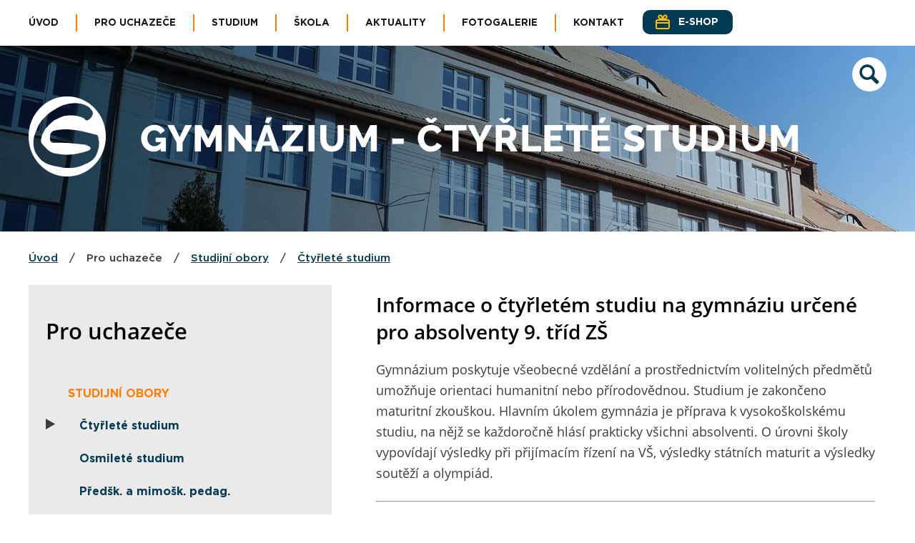

--- FILE ---
content_type: text/html; charset=utf-8
request_url: https://www.jergym.cz/gymnazium-ctyrlete-studium/
body_size: 22450
content:


<!DOCTYPE html>
<html lang="cs">
<head>
    <meta charset="UTF-8">
    <title id="litPageTitle">Gymnázium - čtyřleté studium | Jergym</title>
        <base href="https://www.jergym.cz" />
    <meta http-equiv="X-UA-Compatible" content="IE=edge" />
    <meta name="viewport" content="width=device-width, initial-scale=1">
    <meta name="format-detection" content="telephone=no">
    <meta property="og:locale" content="cs_CZ" />
    <meta property="og:site_name" content="Jergym" />
    <meta property="og:type" content="website" />
    <meta property="og:url" content="https://www.jergym.cz/gymnazium-ctyrlete-studium/" />
    <meta property="og:title" content="Gymnázium - čtyřleté studium | Jergym" />
    <meta property="og:description" content="Gymnázium a SOŠPg Jeronýmova" />
    <meta name="description" content="Gymnázium a SOŠPg Jeronýmova">
    <meta name="keywords" content="gymnázium, gymnazium, středni, stredni, odborna, odborná, škola, skola, pedagogická, pedagogicky, liberec, jergym">
    <meta name="author" content="Jergym">
    <meta name="copyright" content="Jergym">
    <meta name="rating" content="safe for kids">
    <meta name="robots" content="max-snippet:-1, max-image-preview:large, max-video-preview:-1">
    <meta name="generator" content="Cronos Web">
    <meta property="fb:profile_id" content="jergym" />
<link rel="apple-touch-icon" sizes="57x57" href="Layout/Jergym/assets/favicon/apple-icon-57x57.png">
<link rel="apple-touch-icon" sizes="60x60" href="Layout/Jergym/assets/favicon/apple-icon-60x60.png">
<link rel="apple-touch-icon" sizes="72x72" href="Layout/Jergym/assets/favicon/apple-icon-72x72.png">
<link rel="apple-touch-icon" sizes="76x76" href="Layout/Jergym/assets/favicon/apple-icon-76x76.png">
<link rel="apple-touch-icon" sizes="114x114" href="Layout/Jergym/assets/favicon/apple-icon-114x114.png">
<link rel="apple-touch-icon" sizes="120x120" href="Layout/Jergym/assets/favicon/apple-icon-120x120.png">
<link rel="apple-touch-icon" sizes="144x144" href="Layout/Jergym/assets/favicon/apple-icon-144x144.png">
<link rel="apple-touch-icon" sizes="152x152" href="Layout/Jergym/assets/favicon/apple-icon-152x152.png">
<link rel="apple-touch-icon" sizes="180x180" href="Layout/Jergym/assets/favicon/apple-icon-180x180.png">
<link rel="icon" type="image/png" sizes="192x192"  href="Layout/Jergym/assets/favicon/android-icon-192x192.png">
<link rel="icon" type="image/png" sizes="32x32" href="Layout/Jergym/assets/favicon/favicon-32x32.png">
<link rel="icon" type="image/png" sizes="96x96" href="Layout/Jergym/assets/favicon/favicon-96x96.png">
<link rel="icon" type="image/png" sizes="16x16" href="Layout/Jergym/assets/favicon/favicon-16x16.png">
<link rel="manifest" href="Layout/Jergym/assets/favicon/manifest.json">
<link rel="shortcut icon" href="Layout/Jergym/assets/favicon/favicon.ico" />
    <link rel="canonical" href="https://www.jergym.cz/gymnazium-ctyrlete-studium/">
    <link title="Gymnázium a SOŠPg Jeronýmova" href="https://www.jergym.cz/feed/" rel="alternate" type="application/rss+xml">
    <link rel="stylesheet" href="JavaScript/CronosPlugins/jquery.cronosform.min.css" type="text/css" media="all">
    <link rel="stylesheet" href="Layout/CMS/Theme/Default/Style/cms_colors.css" type="text/css" media="all">
    <link rel="stylesheet" href="Layout/Jergym/assets/css/index.min.css?250118" type="text/css" media="all">
    <script src="JavaScript/Core/jquery-1.10.2.min.js"></script>
<script>
window.dataLayer = window.dataLayer || [];
function gtag(){dataLayer.push(arguments);}

gtag('consent', 'default', {
  'ad_storage': 'denied',
  'analytics_storage': 'denied',
  'personalization_storage': 'denied'
});
</script>

<!-- Global site tag (gtag.js) - Google Analytics -->
<script async src="https://www.googletagmanager.com/gtag/js?id=G-TVV7LYW515"></script>
<script>
  window.dataLayer = window.dataLayer || [];
  function gtag(){dataLayer.push(arguments);}
  gtag('js', new Date());
  gtag('config', 'G-TVV7LYW515');
</script>

<script>
    var cronosAppId = 'jergym_web';
    var cronosRootRelativeUrl = '../';
    var cronosAlertTimeout = 12;
    var cronosAlertUploadTimeout = 90;
    var cronosAuthenticationHandlerUrl = '../Handlers/MetadataHandlers/CronosAuthenticationHandler.ashx';
    var cronosVisitorHandlerUrl = '../Handlers/MetadataHandlers/CronosVisitorHandler.ashx';
</script>
    <style>
    @media screen and (min-width: 0) { 
    .sp-header-item { background-image: url('https://www.jergym.cz/files/podstranky-foto-04-1400-80.jpg'); } 
} 
@media screen and (min-width: 87.5rem) { 
    .sp-header-item { background-image: url('https://www.jergym.cz/files/podstranky-foto-04-1920-80.jpg'); } 
} 

    </style>

    <link rel="stylesheet" href="/JavaScript/ThirdParty/cookieconsent/orestbida280/src/cookieconsent.min.css" type="text/css" media="all">
    <script async src="https://www.chatbot.novatobot.cz/client/js/8c2f7c71-57ea-4bf3-9270-c100a717c815"></script>
</head>
<body>
    <div class="hide-on-screen">
        <ul>
            <li><a href="#obsah" accesskey="0" id="linkToContent">Na obsah stránky</a></li>
            <li><a href="pristupnost#zkratky" accesskey="1">Nápověda ke klávesovým zkratkám</a></li>
            <li><a href="/" accesskey="2">Hlavní strana</a></li>
            <li><a href="mapa-webu" accesskey="3">Mapa stránek</a></li>
            <li><a href="javascript:CronosWeb_ShowOrHideSearchLine()" accesskey="4">Vyhledávání</a></li>
            <li><a href="skola" accesskey="5">O škole</a></li>
            <li><a href="kontakt" accesskey="6">Kontakt</a></li>
            <li><a href="aktuality" accesskey="7">Aktuality</a></li>
            <li><a href="fotogalerie" accesskey="8">Fotogalerie</a></li>
        </ul>
    </div>
    <div class="cronos-web">
        
        <header role="banner" class="sp-header">
    <nav class="">
        <div class="sp-header-inner">
            <div class="nav-inner">
            <ul id="cronosMainNavigation" class="nav-list nav-list--main-menu">
                <li class=" nav-item"><a class="nav-item" href="/" >Úvod</a></li>
                    <li id="navitem-13489-responsive-sub-outer" class="nav-item arrowUp" ><a id="navitem-13489" class="nav-item" href="javascript:CronosSubMenu_NavItemClick('navitem-13489');">Pro uchazeče<span class="selectionArrow"><b></b></span></a></li>
                    <li class="responsiveSubNavItemsOuter">
                        <ul id="navitem-13489-responsive-sub" class="responsiveSubNavItems"></ul>
                    </li>
                    <li id="navitem-5716-responsive-sub-outer" class="nav-item arrowUp" ><a id="navitem-5716" class="nav-item" href="javascript:CronosSubMenu_NavItemClick('navitem-5716');">Studium<span class="selectionArrow"><b></b></span></a></li>
                    <li class="responsiveSubNavItemsOuter">
                        <ul id="navitem-5716-responsive-sub" class="responsiveSubNavItems"></ul>
                    </li>
                    <li id="navitem-5717-responsive-sub-outer" class="nav-item arrowUp" ><a id="navitem-5717" class="nav-item" href="javascript:CronosSubMenu_NavItemClick('navitem-5717');">Škola<span class="selectionArrow"><b></b></span></a></li>
                    <li class="responsiveSubNavItemsOuter">
                        <ul id="navitem-5717-responsive-sub" class="responsiveSubNavItems"></ul>
                    </li>
                <li class=" nav-item"><a class="nav-item" href="https://www.jergym.cz/aktuality/" >Aktuality</a></li>
                <li class=" nav-item"><a class="nav-item" href="https://www.jergym.cz/fotogalerie/" >Fotogalerie</a></li>
                    <li id="navitem-5720-responsive-sub-outer" class="nav-item last-item arrowUp" ><a id="navitem-5720" class="nav-item" href="javascript:CronosSubMenu_NavItemClick('navitem-5720');">Kontakt<span class="selectionArrow"><b></b></span></a><a href="https://www.kraloveskoly.cz/jergym/" target="_blank" rel="noopener" class="eshop-link"> <svg class="eshop-icon" id="eshop-iconHVSL" xmlns="http://www.w3.org/2000/svg" xmlns:xlink="http://www.w3.org/1999/xlink"><use xlink:href="#eshop-icon"></use></svg><span>e-shop</span></a></li>
                    <li class="responsiveSubNavItemsOuter">
                        <ul id="navitem-5720-responsive-sub" class="responsiveSubNavItems"></ul>
                    </li>
            </ul>
                <ul class="nav-list nav-list--ham" id="cronosShortNav">
                    <li class="shortNavLeftLi"><a id="navitem-menu" class="" href="javascript:CronosResponsiveMenu_ShowMenu()"><svg class="menu-icon" xmlns="http://www.w3.org/2000/svg" xmlns:xlink="http://www.w3.org/1999/xlink" aria-hidden="true"><use xlink:href="#menu-icon"></use></svg><span>menu</span></a></li>
                    <li><a href="https://www.kraloveskoly.cz/jergym/" target="_blank" rel="noopener" class="eshop-link-m"> <svg class="eshop-icon" id="eshop-iconDUMM" xmlns="http://www.w3.org/2000/svg" xmlns:xlink="http://www.w3.org/1999/xlink"><use xlink:href="#eshop-icon"></use></svg><span>e-shop</span></a></li>
                </ul>
        <div class="nav--search"><a href="javascript:CronosWeb_ShowOrHideSearchLineNav()" title="Hledat na webu"><svg class="search-icon" id="search-iconHQVL" xmlns="http://www.w3.org/2000/svg" xmlns:xlink="http://www.w3.org/1999/xlink"><use xlink:href="#search-icon"></use></svg></a></div>
            <div class="subNav">
                <div id="navitem-13489-sub" class="subnav--items" style="display: none;">
                    <svg class="submenu-arrow-up" id="submenu-arrow-upFEXW" xmlns="http://www.w3.org/2000/svg" xmlns:xlink="http://www.w3.org/1999/xlink"><use xlink:href="#submenu-arrow-up"></use></svg>
                    <div class="subnav-items--second-line">
                        <div class="subnav-items--caption"><span>Pro<br>uchazeče</span></div>
                        <ul class="subnav-items--content">
                            <li><a href="https://www.jergym.cz/studijni-obory/">Studijní obory</a></li>
                            <li><a href="https://www.jergym.cz/den-otevrenych-dveri/">Den otevřených dveří</a></li>
                            <li><a href="https://www.jergym.cz/prijimaci-rizeni/">Přijímací řízení</a></li>
                        </ul>
                    </div>
                </div>
                <div id="navitem-5716-sub" class="subnav--items" style="display: none;">
                    <svg class="submenu-arrow-up" id="submenu-arrow-upZYNS" xmlns="http://www.w3.org/2000/svg" xmlns:xlink="http://www.w3.org/1999/xlink"><use xlink:href="#submenu-arrow-up"></use></svg>
                    <div class="subnav-items--second-line">
                        <div class="subnav-items--caption"><span>Studium</span></div>
                        <ul class="subnav-items--content">
                            <li><a href="https://www.jergym.cz/predmety/">Předměty</a></li>
                            <li><a href="https://www.jergym.cz/plan-akci/">Plán akcí</a></li>
                            <li><a href="https://www.jergym.cz/rocnikove-prace/">Ročníkové práce</a></li>
                            <li><a href="https://www.jergym.cz/maturita/">Maturita</a></li>
                            <li><a href="https://www.jergym.cz/moodle-g/">Moodle</a></li>
                            <li><a href="https://www.jergym.cz/isic/">ISIC</a></li>
                            <li><a href="https://www.jergym.cz/volitelne-predmety-seminare/">Volitelné předměty, semináře</a></li>
                            <li><a href="https://www.jergym.cz/zajimave-odkazy/">Zajímavé odkazy</a></li>
                            <li><a href="https://www.jergym.cz/informace-pro-rodice/">Informace pro rodiče</a></li>
                            <li><a href="https://www.jergym.cz/nenech-to-byt/">Nenech to být</a></li>
                            <li><a href="https://www.jergym.cz/vychovne-poradenstvi/">Výchovné poradenství</a></li>
                            <li><a href="https://www.jergym.cz/rezervace-uceben-inf-n/">Rezervace učeben INF</a></li>
                            <li><a href="https://www.jergym.cz/spoluprace-s-fakultnimi-skolami/">Spolupráce s fakultními školami</a></li>
                        </ul>
                    </div>
                </div>
                <div id="navitem-5717-sub" class="subnav--items" style="display: none;">
                    <svg class="submenu-arrow-up" id="submenu-arrow-upNRWH" xmlns="http://www.w3.org/2000/svg" xmlns:xlink="http://www.w3.org/1999/xlink"><use xlink:href="#submenu-arrow-up"></use></svg>
                    <div class="subnav-items--second-line">
                        <div class="subnav-items--caption"><span>Škola</span></div>
                        <ul class="subnav-items--content">
                            <li><a href="https://www.jergym.cz/historie-skoly/">Historie školy</a></li>
                            <li><a href="https://www.jergym.cz/prohlidka-skoly/">Virtuální prohlídka</a></li>
                            <li><a href="https://www.jergym.cz/skolni-dokumenty/">Školní dokumenty</a></li>
                            <li><a href="https://www.jergym.cz/jergym-v-mediich/">Jergym v médiích</a></li>
                            <li><a href="https://www.jergym.cz/partneri/">Partneři školy</a></li>
                            <li><a href="https://www.jergym.cz/projekty/">Projekty školy</a></li>
                            <li><a href="https://www.jergym.cz/volne-pracovni-pozice/">Volné pracovní pozice</a></li>
                            <li><a href="https://www.jergym.cz/spolek-pratel-jergym/">Spolek přátel Jergym</a></li>
                            <li><a href="https://www.jergym.cz/skolska-rada-n/">Školská rada</a></li>
                            <li><a href="https://www.jergym.cz/informace-pro-absolventy/">Informace pro absolventy</a></li>
                            <li><a href="https://www.jergym.cz/skolni-projekty-a-charitativni-akce/">Školní projekty a charitativní akce</a></li>
                            <li><a href="https://www.jergym.cz/pocasi-na-jergymu/">Počasí na Jergymu</a></li>
                            <li><a href="https://www.jergym.cz/kapela-skolnik-s/">Kapela ŠkolníK.</a></li>
                        </ul>
                    </div>
                </div>
                <div id="navitem-5720-sub" class="subnav--items" style="display: none;">
                    <svg class="submenu-arrow-up" id="submenu-arrow-upGGZE" xmlns="http://www.w3.org/2000/svg" xmlns:xlink="http://www.w3.org/1999/xlink"><use xlink:href="#submenu-arrow-up"></use></svg>
                    <div class="subnav-items--second-line">
                        <div class="subnav-items--caption"><span>Kontakt</span></div>
                        <ul class="subnav-items--content">
                            <li><a href="https://www.jergym.cz/kontakt/">Hlavní kontakty</a></li>
                            <li><a href="https://www.jergym.cz/zamestnanci/">Zaměstnanci</a></li>
                            <li><a href="https://www.jergym.cz/zvoneni/">Rozpis zvonění</a></li>
                            <li><a href="https://www.jergym.cz/kontakt/#vedeni-skoly">Vedení školy</a></li>
                            <li><a href="https://www.jergym.cz/kontakt/#zrizovatel-skoly">Zřizovatel</a></li>
                            <li><a href="https://www.jergym.cz/skolni-jidelna-s/">Školní jídelna</a></li>
                        </ul>
                    </div>
                </div>
            </div>
                <div id="nav--searchbox" class="search-box nav--search-box" role="search">
                    <div class="search-box--close"><a href="javascript:CronosWeb_ShowOrHideSearchLineNav()" title="Zavřit formulář pro hledání" aria-label="Zavřit formulář pro hledání">×</a></div>
                    <div class="search-box--inner nav--search-box--inner">
                        <div class="search-phrase">
                            <input id="searchPhraseNav" name="searchPhraseNav" type="text" class="" aria-label="Zadejte hledaný výraz" placeholder="Hledaný výraz" onkeydown="if (event.keyCode == 13) { CronosWeb_SearchNav(); return false; }" />
                            <span id="searchPhraseNavError" class="chyba skrytaChyba">Hledaný výraz musí mít 3&nbsp;a&nbsp;více&nbsp;znaků</span>
                        </div>
                        <button onclick="CronosWeb_SearchNav()">Vyhledat</button>
                    </div>
                </div>
            </div>
        </div>
    </nav>
    <div class="nav-dropdown-menu" style="display: none;">
        <ul class="nav-dropdown-menu--list" id="cronosMainNavigationContainer"></ul>
    </div>

    <div class="sp-header-item">
        <div class="sp-header-inner">
            <div class="sp-header--logo">
                <div class="sp-logo"><a href="https://www.jergym.cz" aria-label="Odkaz na úvodní stranu"><img src="https://www.jergym.cz/Layout/Jergym/assets/img/header/subpage-header-logo-min.png" alt="Jergym - logo školy"></a></div>
                <div class="sp-headline"><h1>Gymnázium - čtyřleté studium</h1></div>
            </div>
            <div class="sp-header--content">
                <div class="header--search"><a href="javascript:CronosWeb_ShowOrHideSearchLine()" title="Hledat na webu" aria-label="Hledat na webu"><svg class="search-icon" id="search-iconKEJS" xmlns="http://www.w3.org/2000/svg" xmlns:xlink="http://www.w3.org/1999/xlink"><use xlink:href="#search-icon"></use></svg></a></div>
                <div id="searchbox" class="search-box" role="search">
                    <div class="search-box--close"><a href="javascript:CronosWeb_ShowOrHideSearchLine()" title="Zavřit formulář pro hledání" aria-label="Zavřit formulář pro hledání">×</a></div>
                    <div class="search-box--inner">
                        <div class="search-phrase">
                            <input id="searchPhrase" name="searchPhrase" type="text" class="" aria-label="Zadejte hledaný výraz" placeholder="Hledaný výraz" onkeydown="if (event.keyCode == 13) { CronosWeb_Search(); return false; }" />
                            <span id="searchPhraseError" class="chyba skrytaChyba">Hledaný výraz musí mít 3&nbsp;a&nbsp;více&nbsp;znaků</span>
                        </div>
                        <button onclick="CronosWeb_Search()">Vyhledat</button>
                    </div>
                </div>
            </div>
        </div>
    </div>
    <div class="breadcrumb-navi">
        <div class="page-section--inner">
            <ul>
                <li><a href="https://www.jergym.cz" title="Úvod">Úvod</a></li>
                <li class="sep">/</li>
                <li>Pro uchazeče</li>
                <li class="sep">/</li>
                <li><a href="https://www.jergym.cz/studijni-obory/" title="Studijní obory">Studijní obory</a></li>
                <li class="sep">/</li>
                <li><a href="https://www.jergym.cz/gymnazium-ctyrlete-studium/" title="Čtyřleté studium">Čtyřleté studium</a></li>
            </ul>
        </div>
    </div>

</header>

        

        <main class="cronos-web--body">
            <div class="layout-item-inner">
                                <div class="page-section">
                    <div class="stranka-detail page-section--inner stranka--with-aside aside-left">
                        <div class="stranka-content">
                            <article class="detailClanku">
<h2>Informace o čtyřletém studiu na gymnáziu určené pro absolventy 9. tříd ZŠ</h2><p>Gymnázium poskytuje všeobecné vzdělání a prostřednictvím volitelných předmětů umožňuje orientaci humanitní nebo přírodovědnou. Studium je zakončeno maturitní zkouškou. Hlavním úkolem gymnázia je příprava k&nbsp;vysokoškolskému studiu, na nějž se každoročně hlásí prakticky všichni absolventi. O úrovni školy vypovídají výsledky při přijímacím řízení na VŠ, výsledky státních maturit a výsledky soutěží a olympiád.</p><hr><p><strong>Kód</strong>: 79-41-K/41</p><p><strong>Počet přijímaných žáků</strong>: 60 žáků z&nbsp;9. tříd ZŠ</p><p><strong>Charakteristika učebního plánu</strong><br>Povinné předměty jsou vyučovány do třetího ročníku. Již ve třetím ročníku si žáci volí tři dvouhodinové profilové předměty z&nbsp;široké nabídky. Ve čtvrtém ročníku si mohou zvolit další čtyři volitelné předměty, celkem tedy až 14 hodin výuky podle vlastních preferencí. Tento systém umožňuje cílenou profilaci žáků a dává jim možnost sestavit si v&nbsp;posledním ročníku rozvrh z&nbsp;předmětů, které je připraví nejen na maturitu, ale také na další studium na vysokých školách. Jde o moderní pojetí gymnaziálního vzdělávání.<br><strong>Povinné předměty (pouze do třetího ročníku)</strong>: český jazyk, cizí jazyky, matematika, občanská výchova, dějepis, zeměpis, fyzika, chemie, biologie, informatika, estetická výchova, tělesná výchova.<br><strong>Volitelné předměty a profilové předměty (viz učební plán)</strong>: konverzace v&nbsp;cizích jazycích, latina, semináře z&nbsp;českého jazyka, literatury, dějepisu, zeměpisu, matematiky, fyziky, chemie, biologie, psychologie, výpočetní techniky a společenských věd.<br><a class="fr-file" href="https://www.jergym.cz/files/profilove-predmety-anotace-w.pdf" rel="noopener noreferrer" target="_blank">Anotace profilových předmětů</a></p><p><strong>Cizí jazyky</strong>: Všichni studenti mají jazyk anglický, druhým jazykem je němčina nebo francouzština, nabízíme také španělštinu.</p><p><strong>Přijímací zkoušky</strong>: viz stránka <a href="https://www.jergym.cz/prijimaci-rizeni/">Přijímací řízení</a>&nbsp; (<span style='color: rgb(60, 60, 60); font-family: "Text Regular"; font-size: 17.6px; font-style: normal; font-variant-ligatures: normal; font-variant-caps: normal; font-weight: 400; letter-spacing: normal; orphans: 2; text-align: left; text-indent: 0px; text-transform: none; widows: 2; word-spacing: 0px; -webkit-text-stroke-width: 0px; white-space: normal; background-color: rgb(255, 255, 255); text-decoration-thickness: initial; text-decoration-style: initial; text-decoration-color: initial; display: inline !important; float: none;'>Jedná se informační ukázku z&nbsp;loňského roku)</span>&nbsp;</p><p style='line-height: 1.85rem; margin: 0px; padding: 1rem 0px; font-size: 1.1rem; color: rgb(60, 60, 60); font-family: "Text Regular"; clear: both; font-style: normal; font-variant-ligatures: normal; font-variant-caps: normal; font-weight: 400; letter-spacing: normal; orphans: 2; text-align: left; text-indent: 0px; text-transform: none; widows: 2; word-spacing: 0px; -webkit-text-stroke-width: 0px; white-space: normal; background-color: rgb(255, 255, 255); text-decoration-thickness: initial; text-decoration-style: initial; text-decoration-color: initial;'><strong style="line-height: 24.992px; font-weight: 700;">Zdravotní omezení stanovená pro jednotlivé obory podle NV č. 211/2010 Sb.</strong><br style="line-height: 24.992px;">Gymnázium čtyřleté 79-41-K/41 &ndash; <span style='line-height: 24.992px; color: rgb(60, 60, 60); font-family: "Text Regular"; font-size: 17.6px; font-style: normal; font-variant-ligatures: normal; font-variant-caps: normal; font-weight: 400; letter-spacing: normal; orphans: 2; text-align: left; text-indent: 0px; text-transform: none; widows: 2; word-spacing: 0px; -webkit-text-stroke-width: 0px; white-space: normal; background-color: rgb(255, 255, 255); text-decoration-thickness: initial; text-decoration-style: initial; text-decoration-color: initial; float: none; display: inline !important;'>obor nevyžaduje stanovení zvláštních zdravotních požadavků</span><br style="line-height: 24.992px;"><br><strong>Termín přijímacích zkoušek:&nbsp;</strong><a href="https://www.jergym.cz/prijimaci-rizeni/" rel="noopener noreferrer" style='line-height: 1.5rem; position: relative; font-family: "Text Bold"; font-weight: 400; cursor: pointer; transition: color 0.2s; color: rgb(255, 126, 0); text-decoration: underline; font-size: 17.6px; font-style: normal; font-variant-ligatures: normal; font-variant-caps: normal; letter-spacing: normal; orphans: 2; text-align: start; text-indent: 0px; text-transform: none; widows: 2; word-spacing: 0px; -webkit-text-stroke-width: 0px; white-space: normal; background-color: rgb(255, 255, 255);' target="_blank"><strong style='line-height: 24.992px; font-family: "Text Regular"; font-weight: 700; color: rgb(60, 60, 60); font-size: 17.6px; font-style: normal; font-variant-ligatures: normal; font-variant-caps: normal; letter-spacing: normal; orphans: 2; text-align: left; text-indent: 0px; text-transform: none; white-space: normal; widows: 2; word-spacing: 0px; -webkit-text-stroke-width: 0px; background-color: rgb(255, 255, 255); text-decoration-thickness: initial; text-decoration-style: initial; text-decoration-color: initial;'>10. a 13. dubna 2026, další termíny, viz kritéria pro přijetí</strong></a><strong style='line-height: 24.992px; font-family: "Text Regular"; font-weight: 700; color: rgb(60, 60, 60); font-size: 17.6px; font-style: normal; font-variant-ligatures: normal; font-variant-caps: normal; letter-spacing: normal; orphans: 2; text-indent: 0px; text-transform: none; widows: 2; word-spacing: 0px; -webkit-text-stroke-width: 0px; white-space: normal; text-decoration-thickness: initial; text-decoration-style: initial; text-decoration-color: initial; text-align: left; background-color: rgb(255, 255, 255);'>.</strong>&nbsp;</p><p><strong>Den otevřených dveří: čtvrtek 5. 2. 2026 od 15 hodin.&nbsp;</strong></p>                            </article>

                        </div>
                    <aside>
                        <div class="aside-inner">
                            <div class="aside-item aside--menu">
                                <h3>Pro uchazeče</h3>
                                <ul>
                                    <li class="l2"><a href="https://www.jergym.cz/studijni-obory/" title="Studijní obory"><svg class="submenu-item" id="submenu-itemQCLJ" aria-hidden="true" xmlns="http://www.w3.org/2000/svg" xmlns:xlink="http://www.w3.org/1999/xlink"><use xlink:href="#submenu-item"></use></svg>Studijní obory</a></li>
                                    <li class="l3 active"><a href="https://www.jergym.cz/gymnazium-ctyrlete-studium/" title="Čtyřleté studium"><svg class="submenu-item" id="submenu-itemCHTW" xmlns="http://www.w3.org/2000/svg" xmlns:xlink="http://www.w3.org/1999/xlink"><use xlink:href="#submenu-item"></use></svg>Čtyřleté studium</a></li>
                                    <li class="l3"><a href="https://www.jergym.cz/gymnazium-osmilete-studium/" title="Osmileté studium"><svg class="submenu-item" id="submenu-itemZSBJ" xmlns="http://www.w3.org/2000/svg" xmlns:xlink="http://www.w3.org/1999/xlink"><use xlink:href="#submenu-item"></use></svg>Osmileté studium</a></li>
                                    <li class="l3"><a href="https://www.jergym.cz/sospg-predskolni-a-mimoskolni-pedagogika/" title="Předšk. a mimošk. pedag."><svg class="submenu-item" id="submenu-itemIFOM" xmlns="http://www.w3.org/2000/svg" xmlns:xlink="http://www.w3.org/1999/xlink"><use xlink:href="#submenu-item"></use></svg>Předšk. a mimošk. pedag.</a></li>
                                    <li class="l3"><a href="https://www.jergym.cz/sospg-pedagogicke-lyceum/" title="Pedagogické lyceum"><svg class="submenu-item" id="submenu-itemYVRO" xmlns="http://www.w3.org/2000/svg" xmlns:xlink="http://www.w3.org/1999/xlink"><use xlink:href="#submenu-item"></use></svg>Pedagogické lyceum</a></li>
                                    <li class="l2"><a href="https://www.jergym.cz/den-otevrenych-dveri/" title="Den otevřených dveří"><svg class="submenu-item" id="submenu-itemRLRH" aria-hidden="true" xmlns="http://www.w3.org/2000/svg" xmlns:xlink="http://www.w3.org/1999/xlink"><use xlink:href="#submenu-item"></use></svg>Den otevřených dveří</a></li>
                                    <li class="l2"><a href="https://www.jergym.cz/prijimaci-rizeni/" title="Přijímací řízení"><svg class="submenu-item" id="submenu-itemZKZE" aria-hidden="true" xmlns="http://www.w3.org/2000/svg" xmlns:xlink="http://www.w3.org/1999/xlink"><use xlink:href="#submenu-item"></use></svg>Přijímací řízení</a></li>
                                </ul>
                            </div>
                            <div class="aside-item aside--form">
                                <h3>Zeptejte se</h3>
<div class="napiste-nam--short form-inpage">
    <div class="form-inpage--inner ">
        <div class="form-item">
            <label for="napisteNamJmeno">Vaše jméno *</label>
            <input type="text" id="napisteNamJmeno" name="napisteNamJmeno">
            <span id="napisteNamJmenoChyba" class="chyba skrytaChyba">Zadejte prosím Vaše jméno</span>
        </div>
        <div class="form-item">
            <label for="napisteNamKontakt">Váš e-mail nebo telefon *</label>
            <input type="text" id="napisteNamKontakt" name="napisteNamKontakt">
            <span id="napisteNamKontaktChyba" class="chyba skrytaChyba">Zadejte prosím kontaktní údaj</span>
        </div>
        <div class="form-item">
            <label for="napisteNamZprava">Vaše zpráva pro nás *</label>
            <textarea id="napisteNamZprava" name="napisteNamZprava"></textarea>
            <span id="napisteNamZpravaChyba" class="chyba skrytaChyba">Napište nám nějakou zprávu ;-)</span>
        </div>
        <div class="form-item form-item--gdpr">
            <p>Odesláním formuláře souhlasíte se <a href="https://www.jergym.cz/ochrana-osobnich-udaju-gdpr/" target="_blank">zpracováním osobních údajů</a></p>
        </div>
        <div class="form-item form-item--button">
            <button class="blue" id="napisteNamSend" name="napisteNamSend" onclick="CronosWeb_NapisteNamSend('VDXVR')">Odeslat zprávu</button>
        </div>
    </div>
</div>
                            </div>
<div class="invisible">
<div id="VDXVR"></div><script type="text/javascript">
    $(document).ready(function () {
VDXVR_CustomParams = {}; 
        $("#VDXVR").cronosForm({
            FormId: 'VDXVR',
            FormName: 'Zpráva od uživatele',
            DataHandlerUrl: 'https://www.jergym.cz/Handlers/MetadataHandlers/MetadataFormHandler.ashx',
            RelationHandlerUrl: 'https://www.jergym.cz/Handlers/MetadataHandlers/CronosRelationHandler.ashx',
            FormRenderMode: 'Client',
            ValidateOnBlur: true,
            ValidateOnClient: true,
            ValidateOnServer: true,
            SubmitMode: 'ValuesOnly',
            RecordName: 'Nová zpráva od uživatele',
            IsValid: true,
            IsShort: false,
            IdDat: 1639,
            TypDat: 902,
            FolderName: 'Zprávy od uživatelů',
            FolderId: 1640,
            DisplayMode: 'Create',
            IsMetadata: false,
            KodPrvku: 'kontaktni-formular-web',
            ShowMetadataInfo: false,
            IsHideHeadline: true,
            IsHideTabs: true,
            IsHideFunctionButtonBar: true,
            IsHideRelations: true,
            Tabs: [
            ],
            Relations: [
            ],
            Groups: [
                             {  Name: 'grp1', Caption: 'Hlavička zprávy', Position: 'Left', Visible: true                             , Controls: [
                                          {
 Name: 'IP_ADRESA_ID', Type: 215, Order: 20, Label: 'IP Adresa', MaxLength: 100, Value: '3.128.202.163', Events: [ ], IsLocalized: false, IsRequired: true, IsEnabled: true, ShowAsLabel: true, Visible: true                                          },
                                          {
 Name: 'URL_ADRESA', Type: 204, Order: 30, Label: 'URL Adresa', MaxLength: 255, Events: [ ], IsLocalized: false, IsRequired: true, IsEnabled: true, Visible: true                                          },
                                          {
 Name: 'URL_REFERRER', Type: 204, Order: 35, Label: 'URL Referrer', MaxLength: 255, Events: [ ], IsLocalized: false, IsRequired: false, IsEnabled: true, Visible: true                                          }
                                         ]
 },
                             {  Name: 'grp2', Caption: 'Obsah zprávy', MinWidth: '640px', MaxWidth: '640px', Position: 'Left', Visible: true                             , Controls: [
                                          {
 Name: 'JMENO', Type: 204, Order: 40, Label: 'Jméno', MaxLength: 255, Events: [ ], IsLocalized: false, IsRequired: false, IsEnabled: true, Visible: true                                          },
                                          {
 Name: 'KONTAKTNI_UDAJ', Type: 204, Order: 50, Label: 'E-mail nebo telefon', MaxLength: 255, Events: [ ], IsLocalized: false, IsRequired: false, IsEnabled: true, Visible: true                                          },
                                          {
 Name: 'ZPRAVA', Type: 209, Order: 70, Label: 'Zpráva', Events: [ ], IsLocalized: false, IsRequired: false, IsEnabled: true, Visible: true                                          }
                                         ]
 }
            ],
            Buttons: [
                             {  Name: '', Label: 'Uložit', Order: 0, ActionType: 'SAVE', IsSubmitButton: true, IsHighlighted: true, IsEnabled: true, ShowConfirmDialog: false, ConfirmButtonYesText: 'Ano', ConfirmButtonNoText: 'Ne', Visible: true },
                             {  Name: '', Label: 'Uložit a zavřít', Order: 0, ActionType: 'SAVE_AND_CLOSE', IsSubmitButton: false, IsHighlighted: true, IsEnabled: true, ShowConfirmDialog: false, ConfirmButtonYesText: 'Ano', ConfirmButtonNoText: 'Ne', Visible: true },
                             {  Name: '', Label: 'Uložit a nový', Order: 0, ActionType: 'SAVE_AND_NEW', IsSubmitButton: false, IsHighlighted: true, IsEnabled: true, ShowConfirmDialog: false, ConfirmButtonYesText: 'Ano', ConfirmButtonNoText: 'Ne', Visible: true },
                             {  Name: '', Label: 'Zrušit', Order: 0, ActionType: 'CANCEL', IsSubmitButton: false, IsHighlighted: false, IsEnabled: true, ShowConfirmDialog: false, ConfirmButtonYesText: 'Ano', ConfirmButtonNoText: 'Ne', Visible: true }
            ],
            Functions: [
            ],
            Subroutines: [
            ],
            CustomParams: VDXVR_CustomParams, 
        });
    });
</script>

<script>
    $(document).ready(function () {
        cronosLanguage = new Object(); cronosLanguage.CurrentLanguageId = 2;
    });
</script>
</div>
                        </div>
                    </aside>

                    </div>
                </div>


            </div>
        </main>

        <footer>
    <a href="javascript:nahoru()" title="Nahoru" class="footer--scroll-up" aria-label="Posunout stránku nahoru"><div aria-hidden="true"><svg class="footer-arrow-up" id="footer-arrow-upIOPE" xmlns="http://www.w3.org/2000/svg" xmlns:xlink="http://www.w3.org/1999/xlink"><use xlink:href="#footer-arrow-up"></use></svg></div></a>
    <div class="footer-line page-section--inner">
        <div class="footer-line--column-1">
            <div class="footer-logo"><a href="https://www.jergym.cz/" title="Na domovskou stránku" aria-label="Odkaz na úvodní stranu"><img src="https://www.jergym.cz/Layout/Jergym/assets/img/footer/footer-logo-02-min.png" alt="Gymnázium a SOŠ Pedagogická Liberec, Jeronýmova"></a></div>
            <ul class="footer-links column-1--links">
                <li><svg class="foot-mail" id="foot-mailZQGO" xmlns="http://www.w3.org/2000/svg" xmlns:xlink="http://www.w3.org/1999/xlink"><use xlink:href="#foot-mail"></use></svg>&#105;&#110;&#102;&#111;&#64;&#8203;&#106;&#101;&#114;&#103;&#121;&#109;&#46;&#99;&#122;&#10;</li>
                <li><a href="tel:+420601555149" title="(+420) 601 555 149"><svg class="foot-phone" id="foot-phoneSCFH" xmlns="http://www.w3.org/2000/svg" xmlns:xlink="http://www.w3.org/1999/xlink"><use xlink:href="#foot-phone"></use></svg>(+420) 601 555 149</a><span>Po-Pá: 7:00 - 15:00</span></li>
            </ul>
        </div>
        <div class="footer-line--column-2">
            <ul class="footer-links">
                <li><a href="https://www.jergym.cz/feed/" title="RSS kanály"><svg class="foot-rss" id="foot-rssAFJN" aria-hidden="true" xmlns="http://www.w3.org/2000/svg" xmlns:xlink="http://www.w3.org/1999/xlink"><use xlink:href="#foot-rss"></use></svg>RSS kanály</a></li>
                <li><a href="https://www.jergym.cz/mapa-webu/" title="Mapa webu"><svg class="foot-mapa" id="foot-mapaOVIB" aria-hidden="true" xmlns="http://www.w3.org/2000/svg" xmlns:xlink="http://www.w3.org/1999/xlink"><use xlink:href="#foot-mapa"></use></svg>Mapa webu</a></li>
                <li><a href="https://www.jergym.cz/ochrana-osobnich-udaju-gdpr/" title="Ochrana osobních údajů"><svg class="foot-gdpr" id="foot-gdprWGRP" aria-hidden="true" xmlns="http://www.w3.org/2000/svg" xmlns:xlink="http://www.w3.org/1999/xlink"><use xlink:href="#foot-gdpr"></use></svg>Ochrana osobních údajů</a></li>
                <li><a href="https://www.jergym.cz/prohlaseni-o-pristupnosti/" title="Prohlášení o přístupnosti"><svg class="foot-access" id="foot-accessYKFW" aria-hidden="true" xmlns="http://www.w3.org/2000/svg" xmlns:xlink="http://www.w3.org/1999/xlink"><use xlink:href="#foot-access"></use></svg>Prohlášení o přístupnosti</a></li>
            </ul>
        </div>
        <div class="footer-line--column-3">
            <ul class="footer-links">
                <li><a href="https://www.jergym.cz/about-us/" title="About us"><svg class="foot-gb" id="foot-gbUICD" aria-hidden="true" xmlns="http://www.w3.org/2000/svg" xmlns:xlink="http://www.w3.org/1999/xlink"><use xlink:href="#foot-gb"></use></svg>About us</a></li>
                <li><a href="https://www.jergym.cz/cookies" title="Cookies"><svg class="foot-cookies" id="foot-cookiesGCDQ" aria-hidden="true" xmlns="http://www.w3.org/2000/svg" xmlns:xlink="http://www.w3.org/1999/xlink"><use xlink:href="#foot-cookies"></use></svg>Cookies</a></li>
            </ul>
        </div>
        <div class="footer-line--column-4">
            <ul class="footer-soc">
                <li><a href="https://www.facebook.com/jergym/" title="Školní profil na Facebooku" target="_blank"><svg class="soc-facebook" id="soc-facebookOTWJ" xmlns="http://www.w3.org/2000/svg" xmlns:xlink="http://www.w3.org/1999/xlink"><use xlink:href="#soc-facebook"></use></svg></a></li>
                <li><a href="https://www.instagram.com/jergym/" title="Školní profil na Instagramu" target="_blank"><svg class="soc-instagram" id="soc-instagramRZAK" xmlns="http://www.w3.org/2000/svg" xmlns:xlink="http://www.w3.org/1999/xlink"><use xlink:href="#soc-instagram"></use></svg></a></li>
            </ul>
            <div class="foot-author">Web v<a href="https://www.jergym.cz/cms/" class="cms-link">yt</a>vořil <a href="https://www.amporis.cz" target="_blank" title="Amporis - webdesignové studio" class="autor-link">Amporis</a></div>
        </div>
    </div>
</footer>

    </div>

        <script src="JavaScript/ThirdParty/sjcl.js"></script>
    <script src="JavaScript/CronosPlugins/cronoscore.min.js?250118"></script>
    <script src="JavaScript/CronosPlugins/cronoslogin.min.js?250118"></script>
    <script src="JavaScript/ThirdParty/jquery.bpopup.min.js"></script>
    <script src="JavaScript/CronosPlugins/jquery.cronosform.min.js?250118"></script>
    <script src="JavaScript/CronosPlugins/jquery.cronoslanguage.min.js?250118"></script>
    <script src="JavaScript/ThirdParty/scrollto/jquery-scrollto.min.js"></script>
    <script src="Layout/Jergym/assets/js/project.min.js?250118"></script>


    <div id="DialogCoverBanner" class="dialog--cover-banner" style="display: none;"></div>
    <div id="DialogCoverBannerLoadArea" class="invisible"></div>
    <div id="CronosAppDialog" class="cronosAppDialog cronosFormDialog" style="display: none;"></div>
    <div id="CronosFunctionDialog" class="cronosAppDialog cronosFormDialog" style="display: none;"></div>
    <div class="cronosDisableControlsBar invisible"></div>
    <div id="CronosBrowserWarning" class="cronosBrowserWarning invisible">
        <p class="headline">Gymnázium a Střední odborná škola pedagogická, Liberec, Jeronýmova 425/27, příspěvková organizace</p>
        <p class="text"><b>Kontakt:</b><br />E-mail: skola@jergym.cz<br />Tel.: +420&nbsp;601&nbsp;555&nbsp;149</p>
        <p class="text"><b>Adresa&nbsp;školy:</b><br />Jeronýmova&nbsp;425/67<br />460&nbsp;07 Liberec<br /><a href="https://mapy.cz/s/futetelero">Mapy.cz</a></p>
        <p class="headline"><b>Váš prohlížeč bohužel není podporován.</b></p>
        <p class="browserInfo">Pro plnohodnotné zobrazení webu si prosím stáhněte a nainstalujte libovolný moderní prohlížeč, například:</p>
            <ul>
                <li><a href="https://www.google.com/chrome">Google Chrome</a></li>
                <li><a href="https://www.mozilla.org/cs/firefox/new/">FireFox</a></li>
                <li><a href="https://www.opera.com/cs/computer/windows">Opera</a></li>
            </ul>
    </div>
    <div class="invisible">
        <svg style="display: none;" xmlns="http://www.w3.org/2000/svg">
            <symbol id="eshop-icon" viewBox="0 0 24 24">
                <path d="M19.2,8h-3l.38-.14a3.29,3.29,0,0,0,1.1-5.47,3.28,3.28,0,0,0-5.38,1.47L12,5l-.33-1.12A3.27,3.27,0,0,0,5.32,5.43,3.25,3.25,0,0,0,7.38,7.86L7.77,8h-3A2.81,2.81,0,0,0,2,10.8v8.4A2.81,2.81,0,0,0,4.8,22H19.2A2.81,2.81,0,0,0,22,19.2V10.8A2.81,2.81,0,0,0,19.2,8ZM14.25,4.43a1.23,1.23,0,0,1,.88-.87,1.1,1.1,0,0,1,.35-.05A1.27,1.27,0,0,1,16.72,5a1.24,1.24,0,0,1-.8.94l-2.39.89ZM7.28,5A1.27,1.27,0,0,1,8.52,3.51a1.1,1.1,0,0,1,.35.05,1.23,1.23,0,0,1,.88.87l.72,2.44L8.08,6A1.24,1.24,0,0,1,7.28,5ZM20,19.2a.8.8,0,0,1-.8.8H4.8a.8.8,0,0,1-.8-.8V14H20ZM20,12H4V10.8a.8.8,0,0,1,.8-.8H19.2a.8.8,0,0,1,.8.8Z"/>
            </symbol>
            <symbol id="search-icon" viewBox="0 0 973.125 976.5">
                <circle fill="#FFFFFF" cx="488.25" cy="488.25" r="488.25"/>
                <path d="M757.115,683.957L614.749,541.592c20.322-33.181,32.645-71.844,32.645-113.65c0-121.168-98.292-219.442-219.442-219.442	c-121.168,0-219.441,98.274-219.441,219.442c0,121.15,98.273,219.442,219.441,219.442c41.806,0,80.468-12.322,113.65-32.573	l142.365,142.294c10.001,10.001,26.573,9.929,36.574,0l36.573-36.573C767.115,710.53,767.115,693.958,757.115,683.957z	 M427.952,574.236c-80.791,0-146.294-65.504-146.294-146.294s65.504-146.294,146.294-146.294s146.294,65.504,146.294,146.294	S508.742,574.236,427.952,574.236z"/>
            </symbol>
            <symbol id="menu-icon" viewBox="0 0 24 24">
                <path d="M23.244,17.009H0.75c-0.413,0-0.75,0.36-0.75,0.802v3.42C0,21.654,0.337,22,0.75,22h22.494 c0.414,0,0.75-0.346,0.75-0.77v-3.42C23.994,17.369,23.658,17.009,23.244,17.009z M23.244,9.009H0.75C0.337,9.009,0,9.369,0,9.81			v3.42C0,13.654,0.337,14,0.75,14h22.494c0.414,0,0.75-0.346,0.75-0.77V9.81C23.994,9.369,23.658,9.009,23.244,9.009z			 M23.244,1.009H0.75C0.337,1.009,0,1.369,0,1.81v3.42c0,0.423,0.337,0.769,0.75,0.769h22.494c0.414,0,0.75-0.346,0.75-0.769V1.81 C23.994,1.369,23.658,1.009,23.244,1.009z" />
            </symbol>
            <symbol id="submenu-arrow-up" viewBox="0 0 24 16">
                <polygon points="2,16 12,8 22,16"></polygon>
            </symbol>
            <symbol id="footer-arrow-up" viewBox="0 0 96.378 96.378">
                <path d="M64.573,58.401c0.599,0.592,1.566,0.592,2.163,0c0.598-0.59,0.599-1.547,0-2.139L49.268,38.968	c-0.597-0.591-1.564-0.591-2.16,0L29.642,56.263c-0.597,0.592-0.597,1.549,0,2.139c0.597,0.592,1.565,0.592,2.163,0l16.383-15.771	L64.573,58.401z"/>
                <path d="M90.626,48.189c0,23.439-18.999,42.437-42.438,42.437c-23.438,0-42.438-18.998-42.438-42.437	c0-23.437,19-42.437,42.438-42.437C71.627,5.752,90.626,24.752,90.626,48.189z M48.189,9.127c-21.574,0-39.063,17.488-39.063,39.062	s17.488,39.062,39.063,39.062s39.063-17.488,39.063-39.062S69.763,9.127,48.189,9.127z"/>
            </symbol>
            <symbol id="top-close-button" viewBox="0 0 491.52 491.52">
	            <path d="M425.579,87.66c5.998-5.998,5.998-15.723,0-21.72c-5.998-5.998-15.723-5.998-21.72,0L65.939,403.859		c-5.997,5.998-5.997,15.723,0,21.721c5.998,5.997,15.723,5.997,21.721,0L425.579,87.66L425.579,87.66z"/>
	            <path d="M87.66,65.939c-5.998-5.998-15.723-5.998-21.721,0c-5.998,5.998-5.998,15.723,0,21.72l337.92,337.919		c5.998,5.998,15.723,5.998,21.721,0c5.998-5.997,5.998-15.722,0-21.72L87.66,65.939L87.66,65.939z"/>
            </symbol>
            <symbol id="foot-mail" viewBox="0 0 32 32">
                <path d="M30.396,7.606c0-0.935-0.664-1.698-1.479-1.698l0,0L3.058,5.949c-0.406,0.004-0.787,0.188-1.044,0.5	C1.735,6.77,1.583,7.198,1.583,7.652l0.021,16.743c0,0.453,0.154,0.881,0.434,1.203c0.279,0.315,0.649,0.493,1.042,0.493h0.003	l25.862-0.041c0.813-0.002,1.476-0.764,1.473-1.705L30.396,7.606z M27.297,7.611l-11.296,9.047L4.682,7.648L27.297,7.611z	 M20.779,18.368l6.697,5.983L4.502,24.391l6.742-6.024c0.323-0.287,0.38-0.82,0.131-1.193c-0.25-0.371-0.713-0.438-1.037-0.149	l-7.26,6.484L3.061,8.425l12.522,9.97c0.126,0.1,0.273,0.149,0.419,0.149c0.153,0,0.301-0.053,0.421-0.149L28.922,8.384l0.02,15.124	l-7.258-6.484c-0.322-0.287-0.787-0.219-1.037,0.15C20.398,17.545,20.455,18.078,20.779,18.368z"/>
            </symbol>
            <symbol id="foot-phone" viewBox="0 0 32 32">
                <path d="M15.999,25.395c-0.909,0.035-1.617,0.801-1.583,1.707c0.033,0.862,0.723,1.554,1.583,1.586	c0.908,0,1.646-0.736,1.646-1.646S16.907,25.395,15.999,25.395z M15.999,27.547c-0.279-0.02-0.49-0.261-0.471-0.54	c0.018-0.253,0.218-0.454,0.471-0.471c0.278,0,0.506,0.228,0.505,0.507C16.504,27.322,16.277,27.547,15.999,27.547z M15.778,4.713	h2.916c0.332,0,0.602-0.27,0.602-0.602s-0.27-0.601-0.602-0.601h-2.916c-0.332,0-0.602,0.269-0.602,0.601S15.446,4.713,15.778,4.713	L15.778,4.713z M13.936,4.758c0.349,0.016,0.643-0.255,0.657-0.604c0.016-0.348-0.255-0.642-0.604-0.658c-0.019,0-0.037,0-0.054,0	c-0.35,0.016-0.619,0.311-0.604,0.659C13.346,4.482,13.607,4.743,13.936,4.758z M23.003,1.166H8.995c-1.045,0-1.896,0.852-1.896,1.9	v25.87c0,1.047,0.852,1.898,1.896,1.898h14.008c1.047,0,1.897-0.852,1.897-1.898V3.065C24.898,2.018,24.051,1.167,23.003,1.166z	 M23.637,28.936c0,0.35-0.283,0.633-0.634,0.633H8.995c-0.349,0-0.633-0.283-0.633-0.633l0,0V3.065c0-0.349,0.284-0.634,0.633-0.634	h14.008c0.351,0,0.634,0.283,0.634,0.634V28.936L23.637,28.936z M13.582,17.18c0.168,0,0.329-0.066,0.447-0.186l3.036-3.042	c0.248-0.247,0.248-0.647,0.004-0.895c-0.248-0.247-0.648-0.248-0.896-0.001l0,0l-3.035,3.042c-0.247,0.249-0.245,0.651,0.005,0.898	C13.259,17.111,13.417,17.178,13.582,17.18z M16.762,16.928c0.243,0.246,0.643,0.248,0.891,0.004c0,0,0.002-0.002,0.005-0.004	l1.21-1.213c0.246-0.247,0.248-0.646,0.001-0.895s-0.646-0.248-0.896-0.001l-1.211,1.212C16.514,16.278,16.514,16.68,16.762,16.928z	 M21.747,5.854H10.251c-0.314,0-0.568,0.255-0.568,0.568v17.459c0,0.314,0.254,0.568,0.568,0.568h11.496	c0.313,0,0.567-0.256,0.567-0.568V6.422C22.314,6.108,22.061,5.854,21.747,5.854z M21.177,23.313H10.822V6.993h10.355V23.313z"/>
            </symbol>
            <symbol id="submenu-item" viewBox="0 0 32 32">
                <polygon points="0,0 0,32 28,16" />
            </symbol>
            <symbol id="top-info" viewBox="0 0 23.625 23.625">
                <path d="M11.812,0C5.289,0,0,5.289,0,11.812s5.289,11.813,11.812,11.813s11.813-5.29,11.813-11.813   S18.335,0,11.812,0z M14.271,18.307c-0.608,0.24-1.092,0.422-1.455,0.548c-0.362,0.126-0.783,0.189-1.262,0.189   c-0.736,0-1.309-0.18-1.717-0.539s-0.611-0.814-0.611-1.367c0-0.215,0.015-0.435,0.045-0.659c0.031-0.224,0.08-0.476,0.147-0.759   l0.761-2.688c0.067-0.258,0.125-0.503,0.171-0.731c0.046-0.23,0.068-0.441,0.068-0.633c0-0.342-0.071-0.582-0.212-0.717   c-0.143-0.135-0.412-0.201-0.813-0.201c-0.196,0-0.398,0.029-0.605,0.09c-0.205,0.063-0.383,0.12-0.529,0.176l0.201-0.828   c0.498-0.203,0.975-0.377,1.43-0.521c0.455-0.146,0.885-0.218,1.29-0.218c0.731,0,1.295,0.178,1.692,0.53   c0.395,0.353,0.594,0.812,0.594,1.376c0,0.117-0.014,0.323-0.041,0.617c-0.027,0.295-0.078,0.564-0.152,0.811l-0.757,2.68   c-0.062,0.215-0.117,0.461-0.167,0.736c-0.049,0.275-0.073,0.485-0.073,0.626c0,0.356,0.079,0.599,0.239,0.728   c0.158,0.129,0.435,0.194,0.827,0.194c0.185,0,0.392-0.033,0.626-0.097c0.232-0.064,0.4-0.121,0.506-0.17L14.271,18.307z    M14.137,7.429c-0.353,0.328-0.778,0.492-1.275,0.492c-0.496,0-0.924-0.164-1.28-0.492c-0.354-0.328-0.533-0.727-0.533-1.193   c0-0.465,0.18-0.865,0.533-1.196c0.356-0.332,0.784-0.497,1.28-0.497c0.497,0,0.923,0.165,1.275,0.497   c0.353,0.331,0.53,0.731,0.53,1.196C14.667,6.703,14.49,7.101,14.137,7.429z" />
            </symbol>
            <symbol id="arrow-left" viewBox="0 0 86 90.5">
                <path d="M66.996,8.159c1.338-1.354,1.338-3.545,0-4.896s-3.506-1.353-4.848,0L23,42.808	c-1.338,1.353-1.338,3.542,0,4.891L62.148,87.24c1.342,1.35,3.508,1.352,4.848,0c1.338-1.352,1.338-3.543,0-4.896L31.293,45.253	L66.996,8.159z"/>
            </symbol>
            <symbol id="clanek-priloha" viewBox="0 0 512 512">
                <path d="M327.109,152.209c-6.53-0.104-11.815,5.286-11.815,12.023l-0.207,201.9	c-0.104,45.396-30.783,65.712-59.286,65.504c-28.502-0.311-59.181-21.144-59.078-66.436c0-34.722,0.208-173.813,0.312-243.359	c0-15.961,6.219-28.398,17.412-34.929c10.986-6.425,25.289-6.322,36.275,0.312c11.194,6.737,17.309,19.277,17.309,35.239	l-0.311,232.683c0,7.565-1.763,13.784-4.872,17.723c-1.968,2.488-4.56,3.938-7.15,3.938c-5.804-0.104-11.816-7.566-11.712-21.559	c0,0,0.208-172.361,0.312-178.994c0-6.737-5.286-12.23-11.816-12.23s-11.815,5.39-11.815,12.127l-0.311,178.995	c0,30.057,17.827,45.914,35.446,46.122c9.743,0.103,18.967-4.562,25.498-12.853c6.529-8.292,10.053-19.692,10.053-32.959	l0.312-232.683c0-24.667-10.572-45.189-29.125-56.279c-18.138-10.986-41.769-11.194-60.01-0.518	c-18.552,10.882-29.228,31.196-29.331,55.864c-0.104,69.442-0.208,208.534-0.312,243.359c-0.103,59.284,41.562,90.585,82.709,91	c21.247,0.207,42.598-7.981,58.353-23.942c14.717-15.029,24.563-37.001,24.563-65.711l0.104-202.004	C338.925,157.703,333.64,152.209,327.109,152.209z"></path>
            </symbol>
            <symbol id="clanek-video" viewBox="0 0 512 512">
            	<path d="M133,96v320l256-160L133,96L133,96z"></path>
            </symbol>
            <symbol id="clanek-foto" viewBox="0 0 512 512">
        		<path d="M457.6,140.2l-82.5-4l-4.8-53.8c-1-11.3-11.1-19.2-22.899-18.3l-296,24.3c-11.8,1-20.3,10.5-19.4,21.7			l21.2,235.8c1,11.3,11.2,19.199,22.9,18.3l15-1.2l-2.4,45.8c-0.6,12.601,9.2,22.8,22.4,23.5L441.3,448			c13.2,0.6,24.101-8.6,24.8-21.2L480,163.5C480.6,151,470.7,140.8,457.6,140.2z M102.6,145.5l-7.1,134.8L78.1,305l-16-178			c0-0.2,0-0.3,0-0.5s0-0.3,0-0.5c0.5-5,4.3-9,9.5-9.4l261-21.4c5.2-0.4,9.7,3,10.5,7.9c0,0.2,0.301,0.2,0.301,0.4			c0,0.1,0.3,0.2,0.3,0.4l2.7,30.8l-219-10.5C114.2,123.8,103.2,133,102.6,145.5z M436.7,382.4L390,327.1L362.5,294.4			c-2.4-2.9-6.3-5.301-10.6-5.5c-4.301-0.2-7.5,1.5-11.101,4.1L324.4,304.9c-3.5,2.1-6.2,3.5-9.9,3.3c-3.6-0.2-6.8-1.601-9.1-3.8			c-0.801-0.801-2.301-2.2-3.5-3.4L259.1,252.1c-3.1-3.9-8.2-6.4-13.8-6.7c-5.7-0.3-11.2,2.1-14.8,5.6L129.4,359.8l-6.8,7.4l0.3-6.8			l6.8-128.9l3.3-62.9c0-0.2,0-0.4,0-0.5c0-0.2,0-0.4,0-0.5c1.4-5.4,6.2-9.3,11.9-9l204.2,9.8l28.7,1.4l58.3,2.8		c5.801,0.3,10.301,4.7,10.4,10.2c0,0.2,0.3,0.3,0.3,0.5c0,0.2,0.3,0.3,0.3,0.5L436.7,382.4z"></path>
            	<path d="M373.2,262.3c19.399,0,35.2-15.8,35.2-35.2s-15.7-35.2-35.2-35.2c-19.4,0-35.2,15.7-35.2,35.2		S353.7,262.3,373.2,262.3z"></path>
            </symbol>
            <symbol id="clanek-pin" viewBox="0 0 24 24">
                <path d="M16.729,4.271c-0.389-0.391-1.021-0.393-1.414-0.004c-0.104,0.104-0.176,0.227-0.225,0.355	c-0.832,1.736-1.748,2.715-2.904,3.293C10.889,8.555,9.4,9,7,9C6.87,9,6.74,9.025,6.618,9.076C6.373,9.178,6.179,9.373,6.077,9.617	c-0.101,0.244-0.101,0.52,0,0.764c0.051,0.123,0.124,0.234,0.217,0.326l3.243,3.243L5,20l6.05-4.537l3.242,3.242	c0.092,0.094,0.203,0.166,0.326,0.217C14.74,18.973,14.87,19,15,19s0.26-0.027,0.382-0.078c0.245-0.102,0.44-0.295,0.541-0.541	C15.975,18.26,16,18.129,16,18c0-2.4,0.443-3.889,1.083-5.166c0.577-1.156,1.556-2.072,3.293-2.904	c0.129-0.049,0.251-0.121,0.354-0.225c0.389-0.393,0.387-1.025-0.004-1.414L16.729,4.271z" ></path>
            </symbol>
            <symbol id="soc-facebook" viewBox="0 0 512 512">
		<path  d="M425.614,86.35C382.172,42.901,322.252,16.07,255.96,16.07S129.751,42.901,86.308,86.348
			C42.865,129.793,16.029,189.707,16.029,256c0,66.29,26.836,126.209,70.279,169.652c43.443,43.446,103.359,70.275,169.652,70.275
			c66.292,0,126.212-26.829,169.653-70.275C469.057,382.209,495.896,322.29,495.896,256
			C495.896,189.708,469.058,129.794,425.614,86.35z M412.465,412.499c-40.121,39.993-95.395,64.702-156.505,64.702
			c-61.109,0-116.379-24.709-156.367-64.702C59.602,372.382,34.76,317.114,34.76,256.001c0-61.111,24.842-116.379,64.833-156.367
			c39.988-39.988,95.258-64.835,156.367-64.835c61.11,0,116.384,24.847,156.505,64.835c39.988,39.988,64.697,95.256,64.697,156.367
			C477.162,317.114,452.453,372.382,412.465,412.499z"/>
		<path d="M276,187.316c0-9.434,4.537-13.316,9.061-13.316c4.382,0,28.939,0,28.939,0v-43h-39.308
			C232.58,131,222,164.729,222,184.925V204h-24v32.603V252h24c0,58,0,126,0,126h54c0,0,0-68,0-126h32.705l1.595-18.752L313.225,204
			H276V187.316z"/>
</symbol>
<symbol id="soc-instagram" viewBox="0 0 512 512">
<path d="M425.614,86.35C382.305,42.901,322.252,16.07,255.962,16.07c-66.16,0-126.207,26.831-169.652,70.277	C42.865,129.793,16.028,189.707,16.028,256c0,66.29,26.836,126.209,70.282,169.652c43.445,43.446,103.492,70.275,169.652,70.275
	c66.29,0,126.342-26.829,169.651-70.275C469.057,382.209,495.896,322.29,495.896,256C495.896,189.708,469.058,129.794,425.614,86.35
	z M412.465,412.499c-40.127,39.993-95.39,64.702-156.502,64.702c-60.979,0-116.379-24.709-156.365-64.702
	c-39.993-40.117-64.835-95.385-64.835-156.498c0-61.111,24.842-116.379,64.835-156.367c39.986-39.988,95.386-64.835,156.365-64.835
	c61.113,0,116.375,24.847,156.502,64.835c39.988,39.988,64.697,95.256,64.697,156.367
	C477.162,317.114,452.453,372.382,412.465,412.499z"></path>
<path d="M255.959,172.128c-46.316,0-83.997,37.682-83.997,83.997c0,46.462,37.681,84.002,83.997,84.002
	c46.457,0,83.997-37.54,83.997-84.002C339.957,209.81,302.416,172.128,255.959,172.128z M255.959,322.721
	c-36.677,0-66.452-29.775-66.452-66.596c0-36.677,29.774-66.595,66.452-66.595c36.82,0,66.594,29.918,66.594,66.595
	C322.555,292.945,292.781,322.721,255.959,322.721z"></path>
<path d="M324.711,126.207H187.354c-33.8,0-62.354,27.362-62.354,61.313v137.362c0,33.79,28.554,57.911,62.354,57.911
	h137.357c33.942,0,62.289-24.121,62.289-57.911V187.52C387,153.569,358.654,126.207,324.711,126.207z M371.843,324.882
	c0,25.451-21.673,42.755-47.132,42.755H187.354c-25.464,0-46.114-17.304-46.114-42.755V187.52c0-25.463,20.65-46.156,46.114-46.156
	h137.357c25.459,0,47.132,20.692,47.132,46.156V324.882z"></path>
<path d="M338.374,160.766c-7.48,0-13.52,6.039-13.52,13.516c0,7.482,6.039,13.522,13.52,13.522
	c7.478,0,13.522-6.04,13.522-13.522C351.897,166.805,345.852,160.766,338.374,160.766z"></path>
</symbol>
<symbol id="foot-rss" viewBox="0 0 24 24">
<path d="M6.002,15.999C4.895,15.999,3.998,16.896,4,18c0,1.104,0.896,2.001,2.002,1.999
	C7.105,20.001,8.002,19.105,8,18C8.002,16.893,7.105,15.997,6.002,15.999z"/>
<path d="M6,4C4.896,4,4,4.896,4,6s0.896,2,2,2c5.514,0,10,4.486,10,10c0,1.104,0.896,2,2,2s2-0.896,2-2	C20,10.28,13.721,4,6,4z"/>
<path d="M6,10c-1.104,0-2,0.896-2,2c0,1.104,0.896,2,2,2c2.205,0,4,1.794,4,4c0,1.104,0.896,2,2,2
	c1.104,0,2-0.896,2-2C14,13.589,10.411,10,6,10z"/>
</symbol>
<symbol id="foot-mapa" viewBox="0 0 32 32">
		<path d="M16,30C8.268,30,2,23.732,2,16C2,8.268,8.268,2,16,2c7.732,0,14,6.268,14,14
			C30,23.732,23.732,30,16,30z M18.828,18.828c-1.768,1.768-10.606,4.95-10.606,4.95s3.182-8.839,4.95-10.606
			c1.768-1.768,10.607-4.95,10.607-4.95S20.596,17.061,18.828,18.828z M16,28c6.627,0,12-5.373,12-12S22.627,4,16,4
			C9.373,4,4,9.373,4,16S9.373,28,16,28z M14.586,17.414c0.781,0.781,2.047,0.781,2.828,0s0.781-2.047,0-2.828s-2.047-0.781-2.828,0
			C13.805,15.367,13.805,16.633,14.586,17.414z"/>
</symbol>
<symbol id="foot-gdpr" viewBox="0 0 24 24">
<path fill-rule="evenodd" clip-rule="evenodd" d="M20.793,7.821c-0.018,0.778,0.025,1.727-0.032,2.674
	c-0.162,2.64-1.058,4.989-2.748,7.028c-1.498,1.806-3.368,3.137-5.42,4.233c-0.196,0.104-0.395,0.278-0.593,0.278
	s-0.397-0.174-0.593-0.277c-2.041-1.09-3.902-2.411-5.396-4.202c-1.509-1.807-2.405-3.879-2.698-6.217
	c-0.15-1.187-0.102-2.376-0.109-3.566C3.198,6.731,3.206,5.692,3.2,4.652c-0.001-0.13,0.038-0.217,0.139-0.299
	c0.866-0.699,1.855-1.163,2.898-1.52c1.875-0.643,3.816-0.87,5.789-0.868c1.867,0.001,3.705,0.212,5.489,0.787
	c1.093,0.352,2.13,0.822,3.05,1.523C20.729,4.4,20.803,4.53,20.8,4.746C20.786,5.714,20.793,6.682,20.793,7.821z M8.538,10.822
	c-0.165-0.004-0.325,0.072-0.46,0.208c-0.29,0.293-0.583,0.583-0.873,0.876c-0.313,0.316-0.313,0.685,0.003,1.001
	c1.128,1.129,2.257,2.258,3.387,3.385c0.305,0.305,0.682,0.306,0.987,0.003c1.979-1.953,3.876-3.987,5.811-5.984
	c0.282-0.291,0.27-0.674-0.014-0.963c-0.27-0.275-0.544-0.547-0.817-0.82c-0.384-0.385-0.729-0.383-1.109,0.011
	c-1.412,1.465-2.824,2.93-4.231,4.399c-0.104,0.107-0.158,0.117-0.268,0.004c-0.623-0.634-1.257-1.259-1.885-1.889
	C8.929,10.913,8.77,10.824,8.538,10.822z"/>
</symbol>
<symbol id="foot-access" viewBox="0 0 24 24">
	<path d="M14.514,19.264c-0.008,0.002-0.721,0.238-1.339,0.238c-0.341,0-0.479-0.07-0.522-0.102
		c-0.217-0.149-0.619-0.433,0.069-1.803l1.288-2.569c0.765-1.525,0.877-3.001,0.316-4.156c-0.459-0.944-1.339-1.593-2.475-1.824
		c-0.408-0.084-0.823-0.125-1.234-0.125c-2.382,0-3.986,1.392-4.053,1.451c-0.23,0.204-0.285,0.542-0.131,0.807
		c0.155,0.266,0.473,0.386,0.767,0.286c0.006-0.002,0.721-0.241,1.339-0.241c0.338,0,0.475,0.07,0.518,0.101
		c0.218,0.152,0.621,0.438-0.066,1.807l-1.289,2.569c-0.765,1.527-0.877,3.003-0.315,4.155c0.458,0.944,1.337,1.593,2.475,1.824
		c0.404,0.082,0.819,0.126,1.229,0.126c2.384,0,3.988-1.392,4.056-1.451c0.23-0.202,0.284-0.541,0.131-0.807
		C15.124,19.286,14.802,19.168,14.514,19.264z"/>
	<circle cx="13.433" cy="4.415" r="3.221"/>
</symbol>
<symbol id="foot-gb" viewBox="0 0 32 32">
<use id="Background" xlink:href="#_Image1" x="0" y="5" width="32px" height="22px"/><defs><image id="_Image1" width="32px" height="22px" xlink:href="[data-uri]"/></defs>
</symbol>
<symbol id="foot-cookies" viewBox="0 0 24 24">
<path d="M23.071,8.08l-0.419-0.512c-0.021-0.008-0.046-0.023-0.074-0.056c-0.345-0.384-2.282-0.838-2.921-2.72
	c-0.616-1.814-1.573-2.754-1.644-2.819c-0.397-0.234-0.665,0.365-0.752,0.606l-0.032,0.094v0.003l-1.016,2.998
	c-0.484,1.432-1.402,0.937-1.402,0.937l0.002,0.003c-2.072-0.918-4.628-0.633-6.564,0.953c-1.867,1.528-2.661,3.856-2.278,6.004
	c0.002,0.019,0.003,0.032,0.006,0.054c0.126,0.987-0.384,1.224-0.642,1.279l-0.14,0.018l0,0l-3.608,0.464H1.586L1.35,15.415
	c-0.317,0.064-0.786,0.259-0.294,0.859l0.196,0.239c0.126,0.151,0.639,0.714,1.492,1.002c0.99,0.335,0.776,1.77,1.746,2.953
	l1.15,1.406c0,0,0.602,0.643,1.025-0.346l1.413-3.308c0.112-0.214,0.453-0.626,1.329-0.31c0.018,0.006,0.028,0.008,0.045,0.013
	c2.053,0.865,4.557,0.565,6.462-0.994c2.031-1.663,2.791-4.271,2.147-6.563l0.005,0.001c0,0-0.353-0.683,1.234-1.014l3.352-0.697
	C22.969,8.567,23.326,8.392,23.071,8.08z M7.15,17.213c-0.229,0.583-0.615,1.474-0.897,2.115c-0.341,0.781-0.688,0.27-0.717,0.227
	c-0.311-0.475-0.75-1.161-1.043-1.694l0,0c-0.256-0.442-0.67-0.799-0.67-0.799v-0.001c-0.246-0.167-0.476-0.326-0.647-0.448
	c-0.003-0.003-0.236-0.222,0.368-0.302c0.001,0,0.001,0,0.001,0c0.665-0.079,1.666-0.228,2.381-0.463l0.001,0.002
	c0,0,0.436-0.196,0.754,0.188c0.001,0.002,0.002,0.002,0.004,0.004c0.08,0.116,0.183,0.243,0.309,0.373l-0.001,0.002
	C6.992,16.417,7.355,16.702,7.15,17.213z M7.976,15.611c-1.687-2.06-1.384-5.112,0.63-6.971c-0.435,1.624-0.946,5.467,2.558,8.71
	C9.945,17.198,8.797,16.615,7.976,15.611z M12.753,17.306c-1.012-1.053-3.758-4.485-2.58-9.686c0.606-0.257,1.244-0.393,1.879-0.415
	c0.021,0.042,1.708,3.492,2.596,9.361C14.053,16.94,13.41,17.187,12.753,17.306z M15.79,15.6c0.051-1.312-0.388-4.513-2.683-8.324
	c1.134,0.194,2.191,0.767,2.962,1.708C17.652,10.917,17.481,13.725,15.79,15.6z M20.315,7.994c-0.009,0.002-0.016,0.005-0.023,0.008
	h-0.001c-0.488,0.171-1.301,0.46-2.104,0.774c-0.001,0-0.002,0-0.003,0c-0.691,0.265-0.991-0.302-0.991-0.302l-0.001,0.002
	c-0.125-0.195-0.262-0.361-0.395-0.497h0.004c0,0-0.524-0.441-0.116-1.144c0.004-0.006,0.005-0.009,0.007-0.014
	c0.492-0.767,0.833-1.584,1.044-2.178l-0.001,0.001c0,0,0.35-0.858,0.773-0.122c0.227,0.38,0.553,0.961,0.849,1.624
	c0.302,0.678,0.726,1.139,1.025,1.409c0.003,0.003,0.002,0.004,0.006,0.007C20.662,7.84,20.399,7.964,20.315,7.994z"></path>
</symbol>

        </svg>
    </div>
    <script src="/JavaScript/ThirdParty/cookieconsent/orestbida280/src/cookieconsent.min.js"></script>
    <script src="/Layout/jergym/assets/js/cc/consent.min.js"></script>
</body>
</html>


--- FILE ---
content_type: text/css
request_url: https://www.jergym.cz/Layout/Jergym/assets/css/index.min.css?250118
body_size: 84
content:
@import'cronos/html_editor.min.css?20220205';@import'base/font.min.css?20210502';@import'base/base.min.css';@import'base/helpers.min.css?20210620';@import'layout/layout.min.css';@import'layout/header.min.css?20250118';@import'layout/nav.min.css?20250118';@import'layout/footer.min.css';@import'layout/aktuality_prehled.min.css';@import'layout/pager.min.css';@import'pages/aktuality.min.css';@import'layout/banner-cover.min.css?20210225';@import'layout/banner-vysuvny.min.css?20210225';@viewport{width:device-width;}

--- FILE ---
content_type: text/css
request_url: https://www.jergym.cz/Layout/Jergym/assets/css/base/font.min.css?20210502
body_size: 320
content:
@font-face{font-family:"Headline Regular";font-display:swap;font-style:normal;font-weight:400;src:url("../../font/woff/Gotham-Black.woff2"),local("Helvetica Neue"),local("Arial"),local("sans-serif")}@font-face{font-family:"Headline Bold";font-display:swap;font-style:normal;font-weight:400;src:url("../../font/woff/Gotham-Bold.woff2"),url("../../font/Gotham-Bold.otf"),local("Helvetica Neue"),local("Arial"),local("sans-serif")}@font-face{font-family:"Headline Light";font-display:swap;font-style:normal;font-weight:400;src:url("../../font/Gotham-Light.otf"),local("Helvetica Neue"),local("Arial"),local("sans-serif")}@font-face{font-family:"Headline SemiBold";font-display:swap;font-style:normal;font-weight:400;src:url("../../font/woff/Gotham-Medium.woff2"),url("../../font/Gotham-Medium.otf"),local("Helvetica Neue"),local("Arial"),local("sans-serif")}@font-face{font-family:"Headline BoldItalic";font-display:swap;font-style:normal;font-weight:400;src:url("../../font/Gotham-BoldIta.otf"),local("Helvetica Neue"),local("Arial"),local("sans-serif")}@font-face{font-family:"Headline SemiBoldItalic";font-display:swap;font-style:normal;font-weight:400;src:url("../../font/woff/Gotham-MediumItalic.woff2"),url("../../font/Gotham-MediumIta.otf"),local("Helvetica Neue"),local("Arial"),local("sans-serif")}@font-face{font-family:"Text Regular";font-display:swap;font-style:normal;font-weight:400;src:url("../../font/woff/OpenSans-Regular.woff2"),url("../../font/OpenSans-Regular.ttf"),local("Helvetica Neue"),local("Arial"),local("sans-serif")}@font-face{font-family:"Text SemiBold";font-display:swap;font-style:normal;font-weight:400;src:url("../../font/woff/OpenSans-SemiBold.woff2"),url("../../font/OpenSans-SemiBold.ttf"),local("Helvetica Neue"),local("Arial"),local("sans-serif")}@font-face{font-family:"Text ExtraBold";font-display:swap;font-style:normal;font-weight:400;src:url("../../font/woff/OpenSans-ExtraBold.woff2"),url("../../font/OpenSans-ExtraBold.ttf"),local("Helvetica Neue"),local("Arial"),local("sans-serif")}@font-face{font-family:"Text Bold";font-display:swap;font-style:normal;font-weight:400;src:url("../../font/woff/OpenSans-Bold.woff2"),url("../../font/OpenSans-Bold.ttf"),local("Helvetica Neue"),local("Arial"),local("sans-serif")}@font-face{font-family:"Text Italic";font-display:swap;font-style:italic;font-weight:400;src:url("../../font/woff/OpenSans-Italic.woff2"),url("../../font/OpenSans-Italic.ttf"),local("Helvetica Neue"),local("Arial"),local("sans-serif")}@font-face{font-family:"Text BoldItalic";font-display:swap;font-style:italic;font-weight:400;src:url("../../font/woff/OpenSans-BoldItalic.woff2"),url("../../font/OpenSans-BoldItalic.ttf"),local("Helvetica Neue"),local("Arial"),local("sans-serif")}@font-face{font-family:"Raleway SemiBoldItalic";font-display:swap;font-style:normal;font-weight:400;src:url("../../font/woff/Raleway-SemiBoldItalic.woff2"),url("../../font/Raleway-SemiBoldItalic.ttf"),local("Helvetica Neue"),local("Arial"),local("sans-serif")}@font-face{font-family:"Raleway SemiBold";font-display:swap;font-style:normal;font-weight:400;src:url("../../font/woff/Raleway-SemiBold.woff2"),url("../../font/Raleway-SemiBold.ttf"),local("Helvetica Neue"),local("Arial"),local("sans-serif")}@font-face{font-family:"Raleway Bold";font-display:swap;font-style:normal;font-weight:400;src:url("../../font/woff/Raleway-Bold.woff2"),url("../../font/Raleway-Bold.ttf"),url("../../font/Raleway-Bold.ttf"),local("Helvetica Neue"),local("Arial"),local("sans-serif")}@font-face{font-family:"Raleway ExtraBold";font-display:swap;font-style:normal;font-weight:400;src:url("../../font/woff/Raleway-ExtraBold.woff2"),url("../../font/Raleway-ExtraBold.ttf"),local("Helvetica Neue"),local("Arial"),local("sans-serif")}

--- FILE ---
content_type: text/css
request_url: https://www.jergym.cz/Layout/Jergym/assets/css/base/helpers.min.css?20210620
body_size: 879
content:
.clear{clear:both}.hide-on-screen{position:absolute !important;top:-500px !important}.invisible{display:none}.super-invisible{display:none !important}.upper-case{text-transform:uppercase}.full-width{width:100%}.float-left{float:left}.float-right{float:right !important}.position-relative{position:relative}.position-absolute{position:absolute}.align-left{text-align:left}.align-center{text-align:center}.link-arrow{position:relative;width:1.875rem;height:1.75rem;padding-left:.35rem;top:.5625rem}.cta-text{text-align:center;padding:0 0 4rem 0;font-weight:500}.cta-text--bottom{padding:4rem 0 6rem 0}.link-with-svg{display:inline-block}span.selectionArrow{height:26px;position:relative;width:20px;margin-left:12px}span.selectionArrow b{border-color:#fff transparent transparent transparent;border-style:solid;border-width:5px 4px 0 4px;height:0;left:50%;margin-left:-4px;margin-top:-2px;position:absolute;top:50%;width:0}span.selectionArrow b.opened{border-color:transparent transparent #fff transparent !important;border-width:0 4px 5px 4px !important}.cta-button a{color:#fff;text-decoration:none;text-transform:uppercase;font-size:1.2rem;font-family:"Raleway Bold";letter-spacing:.035rem;padding:.7rem 1.85rem .85rem 1.85rem;border-radius:1.15rem;transition:all .4s ease}.cta-button a:hover{padding:.7rem 2.25rem .85rem 2.25rem;letter-spacing:.055rem}.cta-button.cta-button--orange a{background-color:#2bb7e5;background-image:linear-gradient(90deg,#ff7e00,#ffc000)}.cta-button.cta-button--orange a:hover{background-color:#196299}.cta-button.cta-button--blue a{background-color:#003a53;background-image:linear-gradient(90deg,#003a53,#3b9dc7)}.cta-button.cta-button--white a{background-color:#fff;color:#3c3c3c}.cta-button.cta-button--white a:hover{background-color:#eaeaea}.cta-button.cta-button--action a{background-color:#e53187;border-bottom-color:#9d177f;padding:.85rem 2rem;letter-spacing:.04rem}.cta-button.cta-button--action a:hover{background-color:#9d177f;border-bottom-color:#9d177f;padding:.85rem 2.5rem;letter-spacing:.06rem}.cta-button--ghost a{font-size:.95rem;font-family:"Text SemiBold";padding:1.05rem 2.1rem;border:1px solid #6c7a94;border-radius:1.6rem;color:#373e4c}.cta-button--ghost a:hover{padding:1.05rem 2.6rem;color:#fff;background-color:#383f4e;border-color:#8d8d8d;letter-spacing:.06rem}.cta-button--ghost-white a{font-size:.95rem;font-family:"Text SemiBold";padding:1.05rem 2.1rem;border:1px solid #7d8296;border-radius:1.6rem}.cta-button--ghost-white a:hover{padding:1.05rem 2.6rem;color:#176299;background-color:#fff;border-color:#8d8d8d;letter-spacing:.06rem}.placeHolderForLoginForm input[type=button]{color:#fff;text-decoration:none;text-transform:uppercase;font-size:1.2rem;font-family:"Raleway Bold";letter-spacing:.035rem;padding:.7rem 1.85rem .85rem 1.85rem;border-radius:1.15rem;transition:all .4s ease;cursor:pointer;background:#003a53;height:2.5rem !important}.placeHolderForLoginForm input[type=button]:hover{background:#69a2c2}

--- FILE ---
content_type: text/css
request_url: https://www.jergym.cz/Layout/Jergym/assets/css/layout/header.min.css?20250118
body_size: 2226
content:
header.hp-header{background-repeat:no-repeat;transition:background .4s ease}.hp-header-inner{position:relative;margin:0 auto}.hp-header--logo{transition:padding .2s ease;z-index:1000}.hp-header--logo img{transition:width .2s ease}.hp-header--content{position:relative;text-align:right}.hp-header--quote{font-family:"Raleway SemiBoldItalic";color:#fff}.hp-header--quote-author{font-family:"Headline SemiBoldItalic";color:#ff7e00}.hp-header--soc{position:absolute;right:0;top:-3rem;list-style:none;z-index:1002}.hp-header--soc li{padding-left:1.25rem}.hp-header--soc li a svg{width:2rem;height:2rem;fill:#fff;transition:fill .2s ease}.hp-header--soc li a:hover svg{fill:#69a2c2}.header--search a svg,.nav--search a svg{width:3rem;height:2.99rem;transition:fill .2s ease;fill:#003a53}.header--search a:hover svg,.nav--search a:hover svg{fill:#69a2c2}.nav--search{text-align:right;position:relative;top:.5rem;width:3rem}.sp-header--content{position:absolute}.sp-header-item{position:relative;background-repeat:no-repeat;background-position-y:center}.sp-header-inner{position:relative;margin:0 auto}.sp-header--logo{position:relative;align-items:center}.sp-headline{position:relative}.sp-headline h1{color:#fff;padding:0;margin:auto;text-transform:uppercase;font-family:"Raleway ExtraBold";letter-spacing:.1rem}.search-box{display:none;position:absolute;right:0;background:#eaeaea;border-radius:1.15rem;z-index:1002}.search-box.nav--search-box{top:4.25rem}.search-box--inner{padding:1.5rem 2rem 1.5rem 2rem}.search-phrase{text-align:left}.search-phrase input{position:relative;display:block;border-radius:1.15rem;font-size:1rem;padding:.75rem 5%;width:90%;border:.0625rem solid #b0b0b0;resize:none;outline:0}.search-phrase input:focus{border:.125rem solid #69a2c2;padding:.6875rem 5%}.search-phrase span.chyba{display:block;font-family:"Text SemiBold";font-size:.95rem;padding:0 5%;color:#d60000}.search-box button{color:#fff;text-decoration:none;text-transform:uppercase;font-size:1.2rem;font-family:"Raleway Bold";letter-spacing:.035rem;padding:.7rem 1.85rem .85rem 1.85rem;border-radius:1.15rem;transition:all .4s ease;background-image:linear-gradient(90deg,#003a53,#3b9dc7);border:0;outline:0;cursor:pointer}.search-box button:hover{padding:.7rem 2.25rem .85rem 2.25rem;letter-spacing:.055rem}.search-box--close{position:absolute;display:flex;right:-.5rem;top:-.5rem;margin:0 auto}.search-box--close a{display:block;position:relative;padding:.35rem .75rem .5rem;font-size:1.75rem;background:#d60000;color:#fff;border-radius:50%;text-decoration:none;transition:background .4s ease}.search-box--close a:hover{background:#69a2c2}.breadcrumb-navi{padding:1.35rem 0}.breadcrumb-navi ul{display:flex;flex-wrap:wrap;list-style:none}.breadcrumb-navi ul li{padding:.25rem 1rem .25rem 0;color:#3c3c3c;font-family:"Headline SemiBold";font-size:.95rem}.breadcrumb-navi ul li:first-child{padding-left:0}.breadcrumb-navi ul li a{color:#003a53;font-family:"Headline SemiBold";text-decoration:underline;text-decoration-color:#3c3c3c}.breadcrumb-navi ul li a:hover{color:#69a2c2}.breadcrumb-navi .right-content .right-item label{font-family:"Text Regular";font-size:.9rem;color:#3c3c3c}.breadcrumb-navi .right-content .right-item select{border:.0625rem solid #dadada;padding:.4rem 1rem;border-radius:.5rem;outline:0;color:#3c3c3c;font-size:.9rem;font-family:"Text SemiBold"}.breadcrumb-navi .right-content .right-item select.used{font-family:"Text ExtraBold";border-color:#000}.breadcrumb-navi .right-content .right-item select option,.breadcrumb-navi .right-content .right-item select.used option{font-family:"Text SemiBold"}.breadcrumb-navi .right-content .right-item select option.used,.breadcrumb-navi .right-content .right-item select.used option.used{font-family:"Text ExtraBold"}@media screen and (min-width:0){.nav--search{display:block}.hp-header-inner,.sp-header-inner{padding:0 1.25rem}.hp-header{background-size:cover;background-position-x:calc(100% + 12rem);background-position-y:9rem}.hp-header--logo{position:relative;padding-top:.75rem}.hp-header--logo a{padding:0;margin:0}.hp-header--logo img{max-width:100%}.hp-header--quote{margin-top:3.5rem;font-size:1.6rem;line-height:2.1rem;text-align:center}.hp-header--quote-author{margin-top:1rem;font-size:1.15rem;text-align:center}.hp-header--cta-button{padding:3rem 0 4.5rem 0;text-align:center}.hp-header--cta-button a{font-size:1.05rem}.header--search{display:none}.hp-header--soc{display:none}.sp-header--content{right:1.25rem;top:-3.4rem}.search-box{top:4rem}.search-box--inner{text-align:center}.search-phrase{width:12rem}.search-phrase span.skrytaChyba{display:none}.search-box button{margin-top:1.5rem}.breadcrumb-navi .right-content{padding-top:.75rem}.breadcrumb-navi .right-content .right-item label{margin-right:.5rem}.breadcrumb-navi .right-content .right-item select{margin-right:1.5rem;margin-bottom:.75rem}.sp-header--logo{text-align:center}.sp-logo{padding:2rem 0 .5rem 0}.sp-logo img{width:5.75rem}.sp-headline{padding:.5rem 0 2rem 0;position:relative}.sp-headline h1{font-size:2.25rem;line-height:2.95rem}}@media screen and (min-width:20rem){.search-phrase{width:14rem}}@media screen and (min-width:25rem){.hp-header{background-position-y:10rem}.search-phrase{width:16rem}.search-box--inner{text-align:right}.sp-headline h1{font-size:2.75rem;line-height:3.45rem}.sp-logo img{width:6.25rem}}@media screen and (min-width:29.5rem){.hp-header{background-position-y:11rem}}@media screen and (min-width:34rem){.hp-header{background-position-x:calc(100% + 7rem)}.hp-header-inner,.sp-header-inner{padding:0 2.5rem;max-width:87.5rem}.sp-header--content{right:2.5rem}.search-phrase{width:20rem}.search-phrase span.skrytaChyba{display:block;visibility:hidden}.search-box button{margin-top:0}}@media screen and (min-width:37.5rem){.hp-header{background-position-y:11rem}}@media screen and (min-width:40rem){.hp-header{background-position-y:12rem}}@media screen and (min-width:48rem){.hp-header{background-position-x:-20rem;background-position-y:12.5rem}.hp-header--quote{margin-top:4rem;font-size:1.6rem;line-height:2.1rem;text-align:right}.hp-header--quote-author{margin-top:1rem;font-size:1.15rem;text-align:right}.hp-header--cta-button{padding:3rem 0 4.5rem 0;text-align:right}.hp-header--cta-button a{font-size:1.05rem}.header--search{padding-top:1rem}.sp-header--content{top:0}.search-box{top:5rem}.sp-header-item{min-height:16.25rem}.sp-header--logo{display:flex;justify-content:flex-start;text-align:left;min-height:16.25rem}.sp-logo{width:6.75rem;padding:0 3rem 0 0}.sp-logo img{width:6.75rem}.sp-headline{padding:1rem 0}.sp-headline h1{font-size:3.25rem;line-height:4.05rem;letter-spacing:.1rem}}@media screen and (min-width:55rem){.hp-header{background-position-x:-14rem;background-position-y:14rem}.breadcrumb-navi .right-content{padding-top:0}.breadcrumb-navi .page-section--inner{display:flex;justify-content:space-between;align-items:center}.breadcrumb-navi .right-content .right-item label{margin-right:-1rem}.breadcrumb-navi .right-content .right-item select{margin:0 0 0 1.5rem}}@media screen and (min-width:62rem){.hp-header{background-position-x:-15rem;background-position-y:0;background-size:cover;height:30rem}.hp-header--logo{position:absolute;top:.5rem;padding:0}.hp-header--logo a{padding:0;margin:0}.hp-header--logo img{max-width:39rem}.hp-header--soc{display:flex}.nav--search{display:none}.header--search{display:block}.hp-header--quote{margin-top:5.5rem;font-size:1.9rem;line-height:2.4rem}.hp-header--quote-author{margin-top:1.05rem;font-size:1.25rem}.hp-header--cta-button{padding:0;margin-top:3.25rem}.hp-header--cta-button a{font-size:1.2rem}}@media screen and (min-width:68.75rem){.hp-header{background-position-x:-20.5rem;height:35rem}.hp-header--logo{top:1rem}.hp-header--logo img{max-width:46rem}.hp-header--quote{margin-top:9rem;font-size:2rem;line-height:2.5rem}.hp-header--cta-button{margin-top:4rem}}@media screen and (min-width:75rem){.hp-header{background-position-x:-21rem;height:37.5rem}.hp-header--logo{top:1.25rem}.hp-header--logo img{max-width:48rem}.hp-header--quote{margin-top:9rem;font-size:2.25rem;line-height:2.75rem}.hp-header--cta-button{margin-top:5rem}}@media screen and (min-width:81.25rem){.hp-header{background-position-x:-15rem}.hp-header--logo{top:1.5rem}.hp-header--logo img{max-width:50rem}}@media screen and (min-width:87.5rem){.hp-header{background-position-x:-20rem;height:41.0625rem}.hp-header--quote{margin-top:10rem}.sp-header-item{background-position:center;background-size:cover}.hp-header--logo img{max-width:56.5rem}}@media screen and (min-width:93.75rem){.hp-header{background-position-x:-16rem}}@media screen and (min-width:100rem){.hp-header{background-position:center}}@media screen and (min-width:125rem){.hp-header{background-position:center;background-size:contain;background-color:#fff}}

--- FILE ---
content_type: text/css
request_url: https://www.jergym.cz/Layout/Jergym/assets/css/layout/footer.min.css
body_size: 1002
content:
a.footer--scroll-up{position:absolute;top:-2.75rem;left:50%;margin-left:-2.75rem;z-index:25}a.footer--scroll-up div{width:5.5rem;height:5.5rem;text-align:center;background:#003a53;border-radius:50%}a.footer--scroll-up div svg{fill:#fff;transition:fill .2s ease;width:5rem;height:5rem;margin-top:.25rem}a.footer--scroll-up:hover div svg{fill:#69a2c2}footer{position:relative;transition:all .2s ease;color:#eaeaea;background:#003a53;border-bottom:1rem solid #002332}.footer-line{align-items:stretch}footer .footer-line a{color:#eaeaea;font-family:'Text Regular';transition:color .2s ease}footer .footer-line a:hover{color:#69a2c2}footer .footer-line--column-1 svg,footer .footer-line--column-1 a svg,footer .footer-line--column-2 a svg,footer .footer-line--column-3 a svg{fill:#fff;transition:fill .2s ease;width:1.5rem;height:1.5rem;position:relative;top:5px;margin-right:1.25rem}footer .footer-line--column-1 a:hover svg,footer .footer-line--column-2 a:hover svg,footer .footer-line--column-3 a:hover svg{fill:#69a2c2}footer .footer-line--column-4 a svg{fill:#fff;transition:fill .2s ease;width:3.05rem;height:3.05rem;position:relative}footer .footer-line--column-4 a:hover svg{fill:#69a2c2}.footer-line--column-4{position:relative}.footer-line--column-4 ul{list-style:none}.foot-author{font-size:.9rem}footer .footer-line .foot-author a.autor-link{font-family:"Text Bold";color:#fff}footer .footer-line .foot-author a.autor-link:hover{color:#69a2c2}ul.footer-links{list-style:none}ul.footer-links li{font-size:.9rem}ul.column-1--links li span{color:#69a2c2}footer .footer-line .foot-author .cms-link{font-family:"Text Regular";text-decoration:none;color:#eaeaea;cursor:text}footer .footer-line .foot-author .cms-link:hover{color:#eaeaea;text-decoration:none}@media screen and (min-width:0){.footer-line{display:block;flex-wrap:wrap;padding-top:4.5rem;padding-bottom:1.5rem}.footer-line--column-1{margin:0 auto;padding-bottom:1.5rem}.footer-line--column-4{text-align:center}.footer-line--column-4 ul.footer-soc{display:inline-flex;padding:2.5rem 0 1rem 0;margin:0 auto}.footer-line--column-4 ul.footer-soc li{padding:0 .75rem}ul.footer-links{padding:0 2rem 0 1rem}ul.footer-links li{font-size:.9rem;padding:.4rem 0;text-align:left}ul.column-1--links{padding-top:1rem}ul.column-1--links li span{display:block;padding-left:2.75rem}}@media screen and (min-width:20rem){.footer-line{display:block;flex-wrap:wrap;padding-top:4.5rem;padding-bottom:1.5rem}.footer-line--column-1{margin:0 auto;padding-bottom:1.5rem}.footer-line--column-4{text-align:center}.footer-line--column-4 ul.footer-soc{display:inline-flex;padding:2.5rem 0 1rem 0;margin:0 auto}.footer-line--column-4 ul.footer-soc li{padding:0 .75rem}ul.footer-links{padding:0 2rem 0 1rem}ul.footer-links li{font-size:.9rem;padding:.4rem 0;text-align:left}ul.column-1--links{padding-top:1rem}ul.column-1--links li span{display:block;padding-left:2.75rem}}@media screen and (min-width:34rem){.footer-line{display:flex;flex-wrap:wrap;padding-top:4.5rem;padding-bottom:1.5rem}.footer-line--column-1{margin:0 auto;padding-bottom:2.5rem}.footer-line--column-3{border-left:1px solid #42748b}.footer-line--column-2{width:60%;text-align:right}.footer-line--column-3{width:39%}.footer-line--column-4{width:100%;text-align:center}.footer-line--column-4 ul.footer-soc{display:inline-flex;padding:2.5rem 0 1rem 0;margin:0 auto}.footer-line--column-4 ul.footer-soc li{padding:0 .75rem}ul.footer-links{display:inline-block;padding:0 2rem 0 2rem}ul.footer-links li{font-size:.9rem;padding:.4rem 0;text-align:left}ul.column-1--links{padding-left:7.2rem}ul.column-1--links li span{display:inline-block;padding-left:1.5rem}}@media screen and (min-width:48rem){.footer-line--column-2{width:50%}.footer-line--column-3{width:49%}}@media screen and (min-width:62.5rem){.footer-line--column-1{width:54%;margin:0;padding:0}.footer-line--column-2,.footer-line--column-3{border-left:1px solid #42748b}.footer-line--column-2{width:30%;text-align:left}.footer-line--column-3{width:15%}.footer-line--column-4 ul.footer-soc{padding:2rem 0 1rem 0}ul.footer-links{padding:0 0 0 2rem}ul.column-1--links{padding-left:7.2rem}}@media screen and (min-width:68.75rem){.footer-line--column-1{width:53%}.footer-line--column-2{width:32%}.footer-line--column-3{width:14%}}@media screen and (min-width:75rem){.footer-line{flex-wrap:nowrap;padding-top:5rem;padding-bottom:2.5rem}.footer-line--column-1{width:46%}.footer-line--column-2{width:26%}.footer-line--column-3{width:20%}.footer-line--column-4{width:8%;text-align:right}.footer-line--column-4 ul.footer-soc{display:block;padding:0 0 1.5rem 0}.footer-line--column-4 ul.footer-soc li{padding:0 0 1rem 0}.foot-author{position:absolute;bottom:.5rem;right:0;width:12rem}}@media screen and (min-width:81.25rem){.footer-line--column-1{width:45%}.footer-line--column-2,.footer-line--column-3{width:23.5%}}

--- FILE ---
content_type: text/css
request_url: https://www.jergym.cz/Layout/Jergym/assets/css/layout/aktuality_prehled.min.css
body_size: 1234
content:
.hp-aktuality--line--tri{display:flex;padding:1.5rem 0}.sp-section--aktuality{margin:-4rem auto 0 auto;padding-bottom:5rem}.sp-section--aktuality.without-padding{padding-bottom:0}.aktuality--line--slick{position:relative;z-index:15;margin-right:-.75rem;margin-left:-.75rem}.aktuality--line--slick a.arrow{position:absolute;top:50%}.aktuality--line--slick a.arrow svg{fill:#85807f;transition:fill .2s ease}.aktuality--line--slick a:hover.arrow svg{fill:#69a2c2}.aktuality--line--slick a.arrow.arrow-right svg{transform:rotate(180deg)}.clanek--slick{margin:0 .75rem}.link-pro-vsechny{position:relative;z-index:15;text-align:center}.link-pro-vsechny a{color:#ff7e00;font-size:1.1rem;font-family:"Text Bold";text-decoration:underline;transition:color .2s ease}.link-pro-vsechny a:hover{color:#69a2c2}.clanek{border-radius:1.5rem;background-color:#fff;text-align:left;z-index:20}.clanek a{text-decoration:none}.clanek--img-outer>div{border-top-right-radius:1.5rem;border-top-left-radius:1.5rem;position:relative;padding-bottom:66.66666666666667%;background:#85807f;overflow:hidden}.clanek--img-outer>div>img{max-height:unset;position:absolute;width:100%;height:auto;overflow:hidden;text-align:center;transition:transform .2s ease}.clanek--info-line{position:relative;background:#003a53;color:#fff;padding:.4rem 1.5rem;display:flex}.clanek--info-line p{width:60%}.clanek--info-line p span{position:relative;display:inline-block;width:3.5rem}.clanek--info-line p span svg{position:absolute;left:0;top:-2.15rem;fill:#fff;width:2.5rem;height:2.5rem}.clanek--info-line div{position:relative;width:40%}.clanek--info-line ul{position:absolute;right:0;top:-.05rem;list-style:none;text-align:right;display:flex;align-items:flex-end}.clanek--info-line ul li{text-align:right;align-items:flex-end;padding-left:.75rem}.clanek--info-line ul li svg{fill:#fff;width:1.65rem;height:1.65rem}.clanek--content{padding:0 1.5rem}a .clanek--content h3{font-size:1.25rem;padding:1.2rem 0;color:#3c3c3c;transition:color .2s ease}a .clanek--content p{padding:0 0 2.5rem 0;color:#3c3c3c;font-family:"Text Regular"}.clanek--slick a .clanek--content h3{font-size:1.15rem;padding:1.1rem 0;display:block;height:3rem}.clanek--slick a .clanek--content p{height:4.5rem;padding:0 0 2rem 0}a:hover .clanek--content h3{color:#69a2d2;text-decoration:underline}@media screen and (min-width:0){.hp-aktuality--line--tri{flex-wrap:wrap}.hp-aktuality--line--tri div.clanek--intri{width:100%}.hp-aktuality--line--tri div.clanek--intri:first-child{margin-bottom:2rem}.hp-aktuality--line--tri div.clanek--intri:last-child{margin-top:2rem}.aktuality--line--slick{padding:1rem 0 2rem 0}.aktuality--line--slick a.arrow{margin-top:-3rem}.aktuality--line--slick a.arrow svg{width:1.25rem;height:1.5rem}.aktuality--line--slick a.arrow.arrow-left{left:-.5rem}.aktuality--line--slick a.arrow.arrow-right{right:-.5rem}}@media screen and (min-width:34rem){.aktuality--line--slick a.arrow{margin-top:-3rem}.aktuality--line--slick a.arrow svg{width:2.5rem;height:2.5rem}.aktuality--line--slick a.arrow.arrow-left{left:-1.75rem}.aktuality--line--slick a.arrow.arrow-right{right:-1.75rem}}@media screen and (min-width:43.75rem){.hp-aktuality--line--tri div.clanek--intri{width:48.69565217391304%;max-width:unset;margin:0}.hp-aktuality--line--tri div.clanek--intri:first-child{margin:0 2.608695652173913% 0 0}.hp-aktuality--line--tri div.clanek--intri:last-child{margin:1.5rem auto 0 auto}}@media screen and (min-width:62.5rem){.hp-aktuality--line--tri div.clanek--intri{width:48.69565217391304%;margin:0}.hp-aktuality--line--tri div.clanek--intri:first-child{margin-right:2.608695652173913%}.hp-aktuality--line--tri div.clanek--intri:last-child{margin:1.5rem auto 0 auto}}@media screen and (min-width:68.75rem){.hp-aktuality--line--tri{flex-wrap:nowrap}.hp-aktuality--line--tri div.clanek--intri{width:31.76470588235294%;max-width:26.875rem}.hp-aktuality--line--tri div.clanek--intri:first-child{margin-right:2.352941176470588%}.hp-aktuality--line--tri div.clanek--intri:last-child{margin:0 0 0 2.352941176470588%}.aktuality--line--slick{padding:1.5rem 0 2.5rem 0}}@media screen and (min-width:75rem){.hp-aktuality--line--tri div.clanek--intri{width:31.25%}.hp-aktuality--line--tri div.clanek--intri:first-child{margin-right:3.125%}.hp-aktuality--line--tri div.clanek--intri:last-child{margin-left:3.125%}}@media screen and (min-width:87.5rem){.hp-aktuality--line--tri div.clanek--intri{width:30.71428571428571%}.hp-aktuality--line--tri div.clanek--intri:first-child{margin-right:3.928571428571429%}.hp-aktuality--line--tri div.clanek--intri:last-child{margin-left:3.928571428571429%}.aktuality--line--slick{padding:1.5rem 0 2.5rem 0}.aktuality--line--slick a.arrow.arrow-left{left:-1.75rem}.aktuality--line--slick a.arrow.arrow-right{right:-1.75rem}}@media screen and (min-width:93.75rem){.hp-aktuality--line--tri div.clanek--intri{max-width:26.875rem;width:30.71428571428571%}.hp-aktuality--line--tri div.clanek--intri:first-child{margin-right:3.928571428571429%}.hp-aktuality--line--tri div.clanek--intri:last-child{margin-left:3.928571428571429%}.aktuality--line--slick{padding:3rem 0}.aktuality--line--slick a.arrow svg{width:3rem;height:3rem}.aktuality--line--slick a.arrow.arrow-left{left:-2.25rem}.aktuality--line--slick a.arrow.arrow-right{right:-2.25rem}}@media screen and (min-width:100rem){.aktuality--line--slick a.arrow svg{width:4rem;height:4rem}.aktuality--line--slick a.arrow.arrow-left{left:-3.75rem}.aktuality--line--slick a.arrow.arrow-right{right:-3.75rem}}

--- FILE ---
content_type: text/css
request_url: https://www.jergym.cz/Layout/Jergym/assets/css/layout/pager.min.css
body_size: 265
content:
.cronos-pager{z-index:12;padding:1rem 0 3.5rem 0}.cronos-pager p{margin:0 auto;text-align:center}.cronos-pager p a,.cronos-pager p span{font-family:"Text Bold";font-size:1.05rem;color:#003a53}.cronos-pager p a:hover{color:#69a2c2}.cronos-pager p span.cronos-pager--current-page{display:inline-block;border-radius:.5rem;background:#fff}.cronos-pager p a svg{position:relative;top:.3rem;fill:#003a53;transition:fill .2s ease;width:1.35rem;height:1.35rem;padding:0 .5rem}.cronos-pager p a svg.arrow-right{transform:rotate(180deg)}.cronos-pager p a:hover svg{fill:#69a2c2}.cronos-pager .prev-page{margin-right:1.5rem}.cronos-pager .next-page{margin-left:1.5rem}@media screen and (min-width:0){a.prev-page{display:block}a.next-page{display:block}.cronos-pager p a,.cronos-pager p span{padding:.65rem .65rem}}@media screen and (min-width:48rem){a.prev-page{display:inline-block}a.next-page{display:inline-block}.cronos-pager p a,.cronos-pager p span{padding:.45rem .65rem}}

--- FILE ---
content_type: text/css
request_url: https://www.jergym.cz/Layout/Jergym/assets/css/pages/aktuality.min.css
body_size: 1114
content:
.aktuality-section--prehled{padding:0 0 3rem 0}.aktuality-prehled{position:relative;z-index:12}.aktuality-prehled--inner{position:relative;display:flex;flex-wrap:wrap;padding-bottom:2rem}.clanek-aside ul{list-style:none;text-align:center;padding:2rem}.clanek-aside ul li{margin:0 auto;padding:1.25rem 0}.clanek-aside ul li svg{fill:#fff;width:4rem;height:4rem}.clanek-aside ul li span{display:block;font-family:"Headline SemiBold";padding-top:.25rem;color:#003a53;font-size:.95rem}.stranka-aktualita .video h2{font-family:"Text SemiBold";color:#003e53}.stranka-aktualita .galerie h2{font-family:"Text SemiBold";color:#003e53}.stranka-aktualita .galerie .gallery-outer{padding:1rem 0 1rem 0}.stranka-aktualita .clanek-anketa h2{font-family:"Text SemiBold";color:#003e53}.stranka-aktualita .clanek-anketa h3{padding-bottom:0}.stranka-aktualita .clanek-anketa div.anketa{padding:0}article.detailClanku .clanek-hlavni-fotografie{padding-top:.5rem}article.detailClanku .clanek-hlavni-fotografie--image{position:relative;display:block;text-align:center;background:#eaeaea}article.detailClanku div.clanek-hlavni-fotografie--image img{position:relative;display:block;padding:0;max-height:48rem;margin:0 auto}article.detailClanku div.clanek-hlavni-fotografie--image.fix-height{position:relative;padding-bottom:66.66666666666667%;background:#85807f;overflow:hidden;text-align:left}article.detailClanku div.clanek-hlavni-fotografie--image.fix-height img{padding:0;max-height:unset;position:absolute;width:100%;height:auto;overflow:hidden;text-align:center;transition:transform .2s ease}article.detailClanku div.clanek-hlavni-fotografie span{position:relative;display:block;font-family:"Text Italic";font-size:1.1rem;color:#3c3c3c;padding:.75rem 1.5rem 1.25rem 1.5rem}.galerie--nahled{padding-bottom:3rem}.galerie--nahled a{display:flex}.galerie--nahled a .galerie--nahled--obrazek{position:relative;width:16rem}.galerie--nahled a .galerie--nahled--image{position:relative;padding-bottom:66.66666666666666%;background:#eaeaea;overflow:hidden}.galerie--nahled a .galerie--nahled--image img{max-height:unset;position:absolute;width:100%;height:auto;overflow:hidden;background:#dafada;text-align:center;transition:transform .2s ease}.galerie--nahled a:hover .galerie--nahled--image img{transform:scale(1.125) rotate(2deg)}.galerie--nahled--text{padding-left:1.5rem}.galerie--nahled a .galerie--nahled--text h3{padding:0}.galerie--nahled a .galerie--nahled--text .galerie--nahled--paticka{color:#3c3c3c;padding:.25rem 0 1.5rem 0;font-family:"Text Regular";text-decoration:none !important}.galerie--nahled a .galerie--nahled--text .galerie--nahled--odkaz{color:#3c3c3c;text-decoration:underline;transition:color .2s ease}.galerie--nahled a:hover .galerie--nahled--text .galerie--nahled--paticka{text-decoration:none !important;color:#3c3c3c}.galerie--nahled a:hover .galerie--nahled--text .galerie--nahled--odkaz{color:#69a2c2}@media screen and (min-width:0){.aktuality-section--prehled div.clanek.clanek--slick{width:100%;margin:1rem 0}.stranka-aktualita article.detailClanku{padding:0 0 1rem 0}.stranka-aktualita .prilohy{padding:0 0 1rem 0}.stranka-aktualita .clanek-anketa{padding:0 0 1rem 0}.stranka-aktualita .video{padding:0 0 1rem 0}.stranka-aktualita .galerie{padding:0 0 1rem 0}.stranka-aktualita .back-link{padding:1rem 0 3rem 0}}@media screen and (min-width:43.75rem){.aktuality-section--prehled div.clanek.clanek--slick{width:48.69565217391304%;max-width:unset;margin:1.304347826086957%}.aktuality-section--prehled div.clanek.clanek--slick:nth-child(2n+1){margin-left:0}.aktuality-section--prehled div.clanek.clanek--slick:nth-child(2n+2){margin-right:0}}@media screen and (min-width:68.75rem){.aktuality-section--prehled div.clanek.clanek--slick:nth-child(2n+1){margin-left:1.176470588235294%}.aktuality-section--prehled div.clanek.clanek--slick:nth-child(2n+2){margin-right:1.176470588235294%}.aktuality-section--prehled div.clanek.clanek--slick{width:31.76470588235294%;max-width:26.875rem;margin:1.176470588235294%}.aktuality-section--prehled div.clanek.clanek--slick:nth-child(3n+1){margin-left:0}.aktuality-section--prehled div.clanek.clanek--slick:nth-child(3n+3){margin-right:0}}@media screen and (min-width:87.5rem){.aktuality-section--prehled div.clanek.clanek--slick:nth-child(2n+1){margin-left:1.428571428571429%}.aktuality-section--prehled div.clanek.clanek--slick:nth-child(2n+2){margin-right:1.428571428571429%}.aktuality-section--prehled div.clanek.clanek--slick:nth-child(3n+1){margin-left:1.428571428571429%}.aktuality-section--prehled div.clanek.clanek--slick:nth-child(3n+3){margin-right:1.428571428571429%}.aktuality-section--prehled div.clanek.clanek--slick{width:22.85714285714286%;margin:1.428571428571429%}.aktuality-section--prehled div.clanek.clanek--slick:nth-child(4n+1){margin-left:0}.aktuality-section--prehled div.clanek.clanek--slick:nth-child(4n+4){margin-right:0}.stranka-aktualita article.detailClanku{padding:.5rem 4rem 2rem 3rem}.stranka-aktualita .prilohy{padding:0 3rem 2rem 3rem}.stranka-aktualita .clanek-anketa{padding:0 3rem 2rem 3rem}.stranka-aktualita .video{padding:0 3rem 2rem 3rem}.stranka-aktualita .galerie{padding:0 3rem 2rem 3rem}.stranka-aktualita .back-link{padding:0 3rem 3rem 3rem}}

--- FILE ---
content_type: text/css
request_url: https://www.jergym.cz/Layout/Jergym/assets/css/layout/banner-cover.min.css?20210225
body_size: 330
content:
div.dialog--cover-banner{padding:0 2rem 2rem 2rem;border-color:#3c3c3c;background-color:#fff;z-index:1000;-webkit-border-radius:1.5rem;-moz-border-radius:1.5rem;border-radius:1.5rem;box-shadow:0 .0625rem 1rem rgba(0,0,0,.4)}div.dialog--cover-banner h2{text-align:center;padding:1rem 0}div.dialog--cover-banner div.header span.dialogcloseMessage{position:relative;display:block;padding-top:10px;padding-bottom:6px;min-width:10rem}div.dialog--cover-banner div.header span.dialogcloseMessage a{color:#3c3c3c;color:#003a53;font-size:.95rem;text-decoration:underline}div.dialog--cover-banner div.header span.dialogcloseMessage a:hover{color:#69a2c2}div.dialog--cover-banner span.dialogX{position:absolute;top:0;right:0;display:block;padding:.25rem 2rem;text-align:center;vertical-align:middle;background:#eaeaea;font-family:'Text Bold';font-size:1.5rem;border-top-right-radius:1.5rem;z-index:1001;transition:all .2s ease}div.dialog--cover-banner span.dialogX:hover{background:#d60000;color:#fff;cursor:pointer}div.dialog--cover-banner div.content{position:relative}div.dialog--cover-banner div.content img{position:relative;max-height:100%;width:unset}

--- FILE ---
content_type: text/css
request_url: https://www.jergym.cz/Layout/Jergym/assets/css/layout/banner-vysuvny.min.css?20210225
body_size: 467
content:
.vysuvny-banner{position:relative;background-image:linear-gradient(90deg,#003a53,#3b9dc7);vertical-align:middle}.vysuvny-banner .vysuvny-banner--inner{position:relative;text-align:center;vertical-align:middle}.vysuvny-banner .vysuvny-banner--inner span{color:#fff;font-size:.95rem}.vysuvny-banner .vysuvny-banner--inner span>svg{fill:#fff;width:3rem}.vysuvny-banner .vysuvny-banner--inner span button{margin-top:.125rem}.vysuvny-banner .vysuvny-banner--inner span.krizekOuter button{margin-top:.125rem;border:0;background:none}.vysuvny-banner .vysuvny-banner--inner span button svg.top-close-button{fill:#fff;width:1.25rem;height:1.25rem;cursor:pointer;transition:fill .2s ease}.vysuvny-banner .vysuvny-banner--inner span button:hover svg.top-close-button{fill:#d60000}.vysuvny-banner .vysuvny-banner--inner span a{font-family:"Text Bold";color:#fff;text-decoration:underline}.vysuvny-banner .vysuvny-banner--inner span a:hover{color:#fdcc1c}.vysuvny-banner .vysuvny-banner--inner button.white svg{position:relative;top:.125rem}.vysuvny-banner .vysuvny-banner--inner span .cta-button.cta-button--white a{font-size:1rem;color:#3c3c3c;text-decoration:none}.vysuvny-banner .vysuvny-banner--inner span .cta-button.cta-button--white a:hover{background-color:#eaeaea;text-decoration:underline}@media screen and (min-width:0){.vysuvny-banner .vysuvny-banner--inner span{display:block;text-align:center;padding:.5rem 0}.vysuvny-banner .vysuvny-banner--inner span>svg{width:3rem;height:3rem}}@media screen and (min-width:50rem){.vysuvny-banner{padding:.5rem 0 1rem 0}.vysuvny-banner .vysuvny-banner--inner span{display:inline-block;text-align:left;margin-right:2.25rem;vertical-align:middle;padding:.5rem 0 0 0}.vysuvny-banner .vysuvny-banner--inner span>svg{width:3rem;height:3rem}.vysuvny-banner .vysuvny-banner--inner span.krizekOuter{position:absolute;right:-1.5rem;top:.375rem}}@media screen and (min-width:75rem){.vysuvny-banner{padding:0}.vysuvny-banner .vysuvny-banner--inner span{padding:1rem 0}.vysuvny-banner .vysuvny-banner--inner span.svgOuter{padding:0}.vysuvny-banner .vysuvny-banner--inner span>svg{width:3rem;height:4.75rem}.vysuvny-banner .vysuvny-banner--inner span button{margin-left:2.5rem}.vysuvny-banner .vysuvny-banner--inner span.krizekOuter{position:relative;right:unset;top:unset}}

--- FILE ---
content_type: text/css
request_url: https://www.jergym.cz/Layout/Jergym/assets/css/base/font.css
body_size: 391
content:
/*

--- Zakladna: typografie ---

*/

@font-face {
    font-family: "Headline Regular";
    font-display: swap;
    font-style: normal;
    font-weight: 400;
    src: url("../../font/woff/Gotham-Black.woff2"), local("Helvetica Neue"), local("Arial"), local("sans-serif");
}
@font-face {
    font-family: "Headline Bold";
    font-display: swap;
    font-style: normal;
    font-weight: 400;
    src: url("../../font/woff/Gotham-Bold.woff2"), url("../../font/Gotham-Bold.otf"), local("Helvetica Neue"), local("Arial"), local("sans-serif");
}
@font-face {
    font-family: "Headline Light";
    font-display: swap;
    font-style: normal;
    font-weight: 400;
    src: url("../../font/Gotham-Light.otf"), local("Helvetica Neue"), local("Arial"), local("sans-serif");
}
@font-face {
    font-family: "Headline SemiBold";
    font-display: swap;
    font-style: normal;
    font-weight: 400;
    src: url("../../font/woff/Gotham-Medium.woff2"), url("../../font/Gotham-Medium.otf"), local("Helvetica Neue"), local("Arial"), local("sans-serif");
}

@font-face {
    font-family: "Headline BoldItalic";
    font-display: swap;
    font-style: normal;
    font-weight: 400;
    src: url("../../font/Gotham-BoldIta.otf"), local("Helvetica Neue"), local("Arial"), local("sans-serif");
}
@font-face {
    font-family: "Headline SemiBoldItalic";
    font-display: swap;
    font-style: normal;
    font-weight: 400;
    src: url("../../font/woff/Gotham-MediumItalic.woff2"), url("../../font/Gotham-MediumIta.otf"), local("Helvetica Neue"), local("Arial"), local("sans-serif");
}

@font-face {
    font-family: "Text Regular";
    font-display: swap;
    font-style: normal;
    font-weight: 400;
    src: url("../../font/woff/OpenSans-Regular.woff2"), url("../../font/OpenSans-Regular.ttf"), local("Helvetica Neue"), local("Arial"), local("sans-serif");
}
@font-face {
    font-family: "Text SemiBold";
    font-display: swap;
    font-style: normal;
    font-weight: 400;
    src: url("../../font/woff/OpenSans-SemiBold.woff2"), url("../../font/OpenSans-SemiBold.ttf"), local("Helvetica Neue"), local("Arial"), local("sans-serif");
}

@font-face {
    font-family: "Text ExtraBold";
    font-display: swap;
    font-style: normal;
    font-weight: 400;
    src: url("../../font/woff/OpenSans-ExtraBold.woff2"), url("../../font/OpenSans-ExtraBold.ttf"), local("Helvetica Neue"), local("Arial"), local("sans-serif");
}

@font-face {
    font-family: "Text Bold";
    font-display: swap;
    font-style: normal;
    font-weight: 400;
    src: url("../../font/woff/OpenSans-Bold.woff2"), url("../../font/OpenSans-Bold.ttf"), local("Helvetica Neue"), local("Arial"), local("sans-serif");
}
@font-face {
    font-family: "Text Italic";
    font-display: swap;
    font-style: italic; /*normal;*/
    font-weight: 400;
    src: url("../../font/woff/OpenSans-Italic.woff2"), url("../../font/OpenSans-Italic.ttf"), local("Helvetica Neue"), local("Arial"), local("sans-serif");
}
@font-face {
    font-family: "Text BoldItalic";
    font-display: swap;
    font-style: italic;
    font-weight: 400;
    src: url("../../font/woff/OpenSans-BoldItalic.woff2"), url("../../font/OpenSans-BoldItalic.ttf"), local("Helvetica Neue"), local("Arial"), local("sans-serif");
}

@font-face {
    font-family: "Raleway SemiBoldItalic";
    font-display: swap;
    font-style: normal;
    font-weight: 400;
    src: url("../../font/woff/Raleway-SemiBoldItalic.woff2"), url("../../font/Raleway-SemiBoldItalic.ttf"), local("Helvetica Neue"), local("Arial"), local("sans-serif");
}
@font-face {
    font-family: "Raleway SemiBold";
    font-display: swap;
    font-style: normal;
    font-weight: 400;
    src: url("../../font/woff/Raleway-SemiBold.woff2"), url("../../font/Raleway-SemiBold.ttf"), local("Helvetica Neue"), local("Arial"), local("sans-serif");
}
@font-face {
    font-family: "Raleway Bold";
    font-display: swap;
    font-style: normal;
    font-weight: 400;
    src: url("../../font/woff/Raleway-Bold.woff2"), url("../../font/Raleway-Bold.ttf"), url("../../font/Raleway-Bold.ttf"), local("Helvetica Neue"), local("Arial"), local("sans-serif");
}
@font-face {
    font-family: "Raleway ExtraBold";
    font-display: swap;
    font-style: normal;
    font-weight: 400;
    src: url("../../font/woff/Raleway-ExtraBold.woff2"), url("../../font/Raleway-ExtraBold.ttf"), local("Helvetica Neue"), local("Arial"), local("sans-serif");
}



--- FILE ---
content_type: application/javascript
request_url: https://www.jergym.cz/Layout/Jergym/assets/js/project.min.js?250118
body_size: 4436
content:
function navTo(n){$("."+n).ScrollTo({duration:500,offsetTop:64,callback:function(){}})}function nahoru(){navTo("cronos-web")}function CronosWeb_AutoScrollToHash(){var n=window.location.hash;n=n.replace("#","");isNullOrEmpty(n)||$("."+n).length>0&&$("."+n).ScrollTo({duration:500,offsetTop:8})}function CronosWeb_ScrollTop(){$(".cronosWeb").ScrollTo({duration:500,offsetTop:16})}function zalozka(n){$(".zalozka-"+n).ScrollTo({duration:500,offsetTop:16})}function CronosResponsiveMenu_ShowMenu(){$("#cronosMainNavigationContainer").hasClass("opened")?CronosResponsiveMenu_CloseMenu():CronosResponsiveMenu_OpenMenu()}function CronosResponsiveMenu_OpenMenu(){if($("#searchbox").hasClass("searchBoxOpened")&&($("#searchbox").slideUp("fast"),$("#searchbox").removeClass("searchBoxOpened")),$("#nav--searchbox").hasClass("searchBoxOpened")&&($("#nav--searchbox").slideUp("fast"),$("#nav--searchbox").removeClass("searchBoxOpened")),!$("#cronosMainNavigationContainer").hasClass("opened")){var n=$("#cronosMainNavigation").html();$("#cronosMainNavigation").html("");$("#cronosMainNavigationContainer").html(n)}$("#cronosMainNavigationContainer").addClass("opened");$("#navitem-menu").addClass("navItemHover");$("header div.nav-dropdown-menu").slideDown("fast")}function CronosResponsiveMenu_CloseMenu(){if($("header div.nav-dropdown-menu").slideUp("fast"),$("#cronosMainNavigationContainer").hasClass("opened")){var n=$("#cronosMainNavigationContainer").html();$("#cronosMainNavigationContainer").html("");$("#cronosMainNavigation").html(n);CronosSubMenu_Init()}$("#cronosMainNavigationContainer").removeClass("opened");$("#navitem-menu").removeClass("navItemHover")}function CronosSubMenu_Init(){cronosSubMenu_isShort=$("#cronosShortNav").css("display")!="none";$(".nav-item").hover(function(n){$(".nav-item").removeClass("navItemClick");cronosSubMenu_openedByClick=!1;CronosSubMenu_NavItemHover(n.target.id)},function(){CronosSubMenu_HideAllSubnavs()});$(".subnav--items").hover(function(n){CronosSubMenu_subNavsItemHover(n.target)},function(){CronosSubMenu_HideAllSubnavs()})}function CronosSubMenu_Restart(){(cronosSubMenu_isShort=$("#cronosShortNav").css("display")!="none",$(".nav-dropdown-menu").css("display")=="none")&&(cronosSubMenu_openedByClick=!1,cronosSubMenu_actualNavItem="",$(".responsiveSubNavItemsOuter").addClass("invisible"),$(".responsiveSubNavItems").html(""),$(".subnav--items").css("display","none"))}function CronosSubMenu_NavItemClick(n){cronosSubMenu_isShort?$("#"+n).hasClass("navItemClick")?(CronosSubMenu_ShortHideAllSubnavs(""),CronosSubMenu_UnfocusNavItems(n)):(CronosSubMenu_ShortHideAllSubnavs(n),$(".nav-item").removeClass("navItemClick"),$(".nav-item").removeClass("navItemHover"),$("#"+n).addClass("navItemClick"),$("#"+n+" b").addClass("opened"),CronosSubMenu_ShortNavItemHover(n)):$("#"+n).hasClass("navItemClick")?CronosSubMenu_HideAllSubnavs():($(".nav-item").removeClass("navItemClick"),$(".nav-item").removeClass("navItemHover"),$("#"+n).addClass("navItemClick"),cronosSubMenu_openedByClick=!0,CronosSubMenu_NavItemHover(n),cronos_openedMenuId=n+"-sub",cronos_openedMenuCancelClass="subnav--items",cronos_openedMenuCloseAction="CronosSubMenu_UnfocusNavItems('"+n+"-sub');")}function CronosSubMenu_ShortNavItemHover(n){var t=$("#"+n+"-sub").html();$("#"+n+"-responsive-sub").html(t)}function CronosSubMenu_ShortHideAllSubnavs(n){$(".responsiveSubNavItemsOuter").each(function(){$(this).attr("id")!=n+"-responsive-sub-outer"&&($(this).find("ul").html(""),$(this).addClass("invisible"))})}function CronosSubMenu_NavItemHover(n){if($(".nav-item").removeClass("navItemHover"),$(".subnav--items").css("display","none"),!isNullOrEmpty(n)){cronosSubMenu_actualNavItem=n;var t=Math.round($("#"+n+"-sub").width()/2)-Math.round($("#"+n).parent().width()/2),i=Math.round($("#cronosMainNavigation").position().left)+Math.round($("#"+n).parent().position().left)-t,r=Math.round($("#"+n).parent().width()/2);i=Math.round($("#"+n).parent().position().left)-t;r=Math.round($("#"+n+"-sub").width()/2)-12;$("#"+n+"-sub").css("left",i);$("#"+n+"-sub svg").css("margin-left",r);$("#"+n+"-sub").css("display","block");$(".nav-item").removeClass("navItemHover");$("#"+n).addClass("navItemHover")}}function CronosSubMenu_UnfocusNavItems(n){$(".nav-item").removeClass("navItemClick");$(".nav-item").removeClass("navItemHover");$(".nav-item b").removeClass("opened");$("#"+n).addClass("invisible")}function CronosSubMenu_HideAllSubnavs(){cronosSubMenu_openedByClick||(cronosSubMenu_openedByClick=!1,cronosSubMenu_actualNavItem="",setTimeout(function(){$(".nav-item").each(function(){$(this).attr("id")!=cronosSubMenu_actualNavItem&&($(this).removeClass("navItemHover"),$(this).removeClass("navItemClick"))});$(".subnav--items").each(function(){$(this).attr("id")!=cronosSubMenu_actualNavItem+"-sub"&&$("#"+$(this).attr("id")).css("display","none")})},CRONOS_SUB_MENU_HIDE_INTERVAL))}function CronosSubMenu_subNavsItemHover(n){for(var t=n,i=10,r;!isNull(t)&&i>0;)if(i--,r=$(t),r.hasClass("subnav--items"))cronosSubMenu_actualNavItem=t.id.substr(0,t.id.length-4);else{t=t.parentElement;continue}}function CronosWebForm_InitInputs(){$(".form-inpage input").each(function(){$(this).hasClass("notAutoActivate")||CronosWebForm_controlActivation($(this),"input")});$(".form-inpage textarea").each(function(){$(this).hasClass("notAutoActivate")||CronosWebForm_controlActivation($(this),"textarea")})}function CronosWebForm_ValidateInput(n){return isNullOrEmpty($("#"+n).val())?($("#"+n+"Chyba").removeClass("skrytaChyba"),!1):($("#"+n+"Chyba").addClass("skrytaChyba"),!0)}function CronosWebForm_controlActivation(n,t){var i=t=="textarea"?"textarea":n.attr("type"),r=n.attr("ID");(i=="textarea"||i=="text"||i=="date"||i=="email"||i=="tel"||i=="number"||i=="month"||i=="password"||i=="checkbox")&&(n.focus(function(){CronosWebForm_OnControlFocus(eval("'"+r+"'"))}),n.blur(function(){CronosWebForm_OnControlBlur(eval("'"+r+"'"))}))}function CronosWebForm_OnControlFocus(){}function CronosWebForm_OnControlBlur(n){CronosWebForm_ValidateInput(n)}function CronosWebForm_EraseFormData(){$(".form-inpage input").each(function(){var n=$(this).attr("type");(n=="textarea"||n=="text"||n=="date"||n=="email"||n=="tel"||n=="number"||n=="month"||n=="password")&&$(this).val("")});$(".form-inpage textarea").each(function(){$(this).val("")})}function CronosWebForm_CreateStringParam(n,t){var i={};return i.Name=n,i.Values=null,i.Value=isNullOrEmpty(t)?null:$(t).val(),i}function CronosWebForm_CreateIntParam(n,t){var i={};return i.Name=n,i.Values=null,i.Value=t,i}function CronosWebForm_CreateBoolParam(n,t,i){var r={};return r.Name=n,r.Values=null,r.Value=isNullOrEmpty(t)?!1:$(t).hasClass(i),r}function CronosWeb_NapisteNamSend(n){var i,r,u,f,e,t;CronosWeb_ValidNapisteNamForm()&&(i={},i.Name="JMENO",i.Values=null,i.Value=$("#napisteNamJmeno").val(),r={},r.Name="KONTAKTNI_UDAJ",r.Values=null,r.Value=$("#napisteNamKontakt").val(),u={},u.Name="ZPRAVA",u.Values=null,u.Value=$("#napisteNamZprava").val(),f={},f.Name="URL_REFERRER",f.Values=null,f.Value=document.referrer,e={},e.Name="URL_ADRESA",e.Values=null,e.Value=window.location.href,t=[],t[0]=i,t[1]=r,t[2]=u,t[3]=f,t[4]=e,CronosForm_customInfoDialogFunction="CronosWeb_NapisteNameAfterCall",CronosForm_customErrorMessage='Vaši zprávu se bohužel nepodařilo odeslat.<br><br>Zkuste to prosím později, nebo nám napište na e-mail: <a href="mailto:info@jergym.cz">info@jergym.cz<\/a>',CronosForm_SaveFormManual(n,t))}function CronosWeb_ValidNapisteNamForm(){var n=!0;return CronosWebForm_ValidateInput("napisteNamJmeno")||(n=!1),CronosWebForm_ValidateInput("napisteNamKontakt")||(n=!1),CronosWebForm_ValidateInput("napisteNamZprava")||(n=!1),n}function CronosWeb_NapisteNameAfterCall(){hideProgressBar();CronosWebForm_EraseFormData();var n="<p>Děkujeme za Vaši zprávu.<\/p>";n+="<p>Na dotazy odpovídáme co nejdříve. Vyčkejte a ozveme se.<\/p>";CronosWeb_FillAndShowDialog("Zprávu jsme úspěšně přijali",n,"Zpátky na web",null,null)}function CronosWeb_ShowAndFillSearchLine(n){var t,i;$(window).width()<1e3?(t=$("#nav--searchbox").hasClass("searchBoxOpened"),t||($("#nav--searchbox").slideDown("fast"),$("#nav--searchbox").addClass("searchBoxOpened"),isNullOrEmpty(n)||$("#searchPhraseNav").val(n),$("#searchPhraseNav").focus())):(i=$("#searchbox").hasClass("searchBoxOpened"),i||($("#searchbox").slideDown("fast"),$("#searchbox").addClass("searchBoxOpened"),isNullOrEmpty(n)||$("#searchPhrase").val(n),$("#searchPhrase").focus()))}function CronosWeb_ShowOrHideSearchLine(){$("#nav--searchbox").hide();var n=$("#searchbox").hasClass("searchBoxOpened");n?($("#searchbox").slideUp("fast"),$("#searchbox").removeClass("searchBoxOpened")):($("#searchbox").slideDown("fast"),$("#searchbox").addClass("searchBoxOpened"),$("#searchPhrase").focus())}function CronosWeb_Search(){var n=$("#searchPhrase").val();!isNullOrEmpty(n)&&n.length>=3?($("#searchPhraseError").addClass("skrytaChyba"),redirectPage("/hledat/"+encodeURI(n))):$("#searchPhraseError").removeClass("skrytaChyba")}function CronosWeb_ShowOrHideSearchLineNav(){$("#searchbox").hide();var n=$("#nav--searchbox").hasClass("searchBoxOpened");n?($("#nav--searchbox").slideUp("fast"),$("#nav--searchbox").removeClass("searchBoxOpened")):($("#nav--searchbox").slideDown("fast"),$("#nav--searchbox").addClass("searchBoxOpened"),$("#searchPhraseNav").focus())}function CronosWeb_SearchNav(){var n=$("#searchPhraseNav").val();!isNullOrEmpty(n)&&n.length>=3?($("#searchPhraseNavError").addClass("skrytaChyba"),redirectPage("/hledat/"+encodeURI(n))):$("#searchPhraseNavError").removeClass("skrytaChyba")}function CronosSlickAktuality_Init(){$("#CronosSlickAktuality").slick({autoplay:!1,infinite:!1,arrows:!1,slidesToShow:4,slidesToScroll:4,responsive:[{breakpoint:1400,settings:{slidesToShow:3,slidesToScroll:3}},{breakpoint:1100,settings:{slidesToShow:2,slidesToScroll:2}},{breakpoint:700,settings:{slidesToShow:1,slidesToScroll:1}}]})}function CronosSlickAktuality_Next(){$("#CronosSlickAktuality").slick("slickNext")}function CronosSlickAktuality_Prev(){$("#CronosSlickAktuality").slick("slickPrev")}function CronosDialog_FillContent(n){$("#"+cronosDialog_appDialogId).html(n)}function CronosDialog_ShowDialog(){$("#"+cronosDialog_appDialogId).bPopup({opacity:.5,closeClass:cronosDialog_appDialogCloseId,positionStyle:"fixed"})}function CronosWeb_FillAndShowDialog(n,t,i,r,u){var e="",f;isNullOrEmpty(u)||(e=" onclick=\"redirectPage('"+u+"')\"");f='<div class="dialogInner">';f+='    <div class="dialogText">';f+="        <h2>"+n+"<\/h2>";f+='        <div class="text">'+t+"<\/div>";f+='        <button class="'+cronosDialog_appDialogCloseId+'" '+e+">"+i+"<\/button>";f+="    <\/div>";f+="<\/div>";CronosDialog_FillContent(f);CronosDialog_ShowDialog()}function CronosWeb_CoverBanner(n,t,i,r,u,f,e,o,s){$("#DialogCoverBannerLoadArea").html('<img src="'+i+'" alt="" />');$("#DialogCoverBannerLoadArea img").load(function(){CronosWeb_CoverBannerLoadCompleted(n,t,i,r,u,f,e,o,s);$("#DialogCoverBannerLoadArea").html("")})}function CronosWeb_CoverBannerLoadCompleted(n,t,i,r,u,f,e,o,s){var v="coverBanner"+n,c,l,a,h;if(f)if(isNullOrEmpty(getLocalStorageItem(v)))setLocalStorageItem(v,"w");else return;else if(isNullOrEmpty(getSessionStorageItem(v)))setSessionStorageItem(v,"w");else return;c=$(window).height();l=200;c<800&&(l=160);c<600&&(l=120);c<300&&(l=90);a=c-l;a>1280&&(a=1280);h='<div class="inner">';h+='    <span class="'+cronosDialog_appDialogCloseId+' dialogX">×<\/span>';h+='    <div class="header">';h+='        <span class="dialogcloseMessage"><a href="javascript:void()" class="'+cronosDialog_appDialogCloseId+'">pokračovat na web<\/a><\/span>';h+='        <div class="clear"><\/div>';h+="    <\/div>";h+="    <h2>"+t+"<\/h2>";h+='    <div class="content" style="height: '+a+'px">';h+='        <a href="'+r+'" title="'+t+'" '+(u?'target="_blank"':"")+' class="" onclick="CronosWeb_CoverBannerClose()">';h+='            <img src="'+i+'" alt="'+t+'" style="max-height: '+a+'px;">';h+="        <\/a>";h+="    <\/div>";h+='    <div class="clear"><\/div>';h+="<\/div>";$("#DialogCoverBanner").html(h);$("#DialogCoverBanner").bPopup({amsl:0,opacity:.5,closeClass:cronosDialog_appDialogCloseId,positionStyle:"fixed",scrollBar:!1,escClose:e,modalClose:o,autoClose:s})}function CronosWeb_CoverBannerClose(){$("#DialogCoverBanner").bPopup().close()}function CronosWeb_VysuvnyBannerOpen(){$(".vysuvny-banner").slideDown("slow")}function CronosWeb_VysuvnyBannerClose(){$(".vysuvny-banner").slideUp("slow");var n="vysuvny"+cronosVysuvnyBanner_idAction;cronosVysuvnyBanner_isLocalStorage?setLocalStorageItem(n,"w"):setSessionStorageItem(n,"w")}function CronosWeb_VysuvnyBanner(n,t,i,r){cronosVysuvnyBanner_idAction=n;cronosVysuvnyBanner_isLocalStorage=i;var u="vysuvny"+n;if(i){if(!isNullOrEmpty(getLocalStorageItem(u)))return}else if(!isNullOrEmpty(getSessionStorageItem(u)))return;t?setTimeout(CronosWeb_VysuvnyBannerOpen,1e3):$(".vysuvny-banner").css("display","block");r>0&&(t?setTimeout(CronosWeb_VysuvnyBannerClose,r+1e3):setTimeout(CronosWeb_VysuvnyBannerClose,r))}var cronosDialog_appDialogId,cronosDialog_appDialogCloseId,cronosVysuvnyBanner_idAction,cronosVysuvnyBanner_isLocalStorage;$(document).ready(function(){});$(document).ready(function(){CronosWeb_AutoScrollToHash()});$(window).resize(function(){$(".nav-dropdown-menu").css("display")=="none"&&$("#cronosMainNavigationContainer").hasClass("opened")&&CronosResponsiveMenu_CloseMenu()});var CRONOS_SUB_MENU_HIDE_INTERVAL=400,CRONOS_SUB_MENU_ADD_WIDTH=20,CRONOS_SUB_MENU_LEFT_OFFSET=-90,cronosSubMenu_actualNavItem="",cronosSubMenu_openedByClick=!1,cronosSubMenu_isShort=!1;$(document).ready(function(){CronosSubMenu_Init()});$(window).resize(function(){CronosSubMenu_Restart()});$(document).ready(function(){CronosWebForm_InitInputs()});$(document).ready(function(){typeof CronosSlickAktuality_enabled!="undefined"&&CronosSlickAktuality_enabled&&CronosSlickAktuality_Init()});cronosDialog_appDialogId="CronosAppDialog";cronosDialog_appDialogCloseId="CronosAppDialogClose";cronosVysuvnyBanner_idAction=-1;cronosVysuvnyBanner_isLocalStorage=!1;

--- FILE ---
content_type: application/javascript
request_url: https://www.jergym.cz/Layout/jergym/assets/js/cc/consent.min.js
body_size: 4278
content:
function _CreateCookiesLocated(){var t=$("#cookies__located"),n;t.length<=0||(n="",n+="<details><summary><div><h3>ASP.NET, Cronos Web<\/h3><span>Funkční<\/span><\/div><\/summary>",n+="  <div>",n+='    <div class="cookies-service-description"> <h4>Užívání<\/h4> <p>Používáme ASP.NET pro website development.<\/p><\/div>',n+='    <div class="cookies-sharing-data"> <h4>Sdílení údajů<\/h4> <p>Tato data nejsou sdílena s třetími stranami.<\/p><\/div>',n+='    <div class="cookies-per-purpose"><div class="purpose"><h4>Funkční<\/h4><\/div><div class="name-header"> <h5>Název<\/h5><\/div><div class="name">ASP.NET_SessionId<\/div><div class="retention-header"> <h5>Expirace<\/h5><\/div><div class="retention">session<\/div><div class="function-header"> <h5>Funkce<\/h5><\/div><div class="function">Identifikátor přihlášení do systému.<\/div><div class="name-header"> <h5>Název<\/h5><\/div><div class="name">token<\/div><div class="retention-header"> <h5>Expirace<\/h5><\/div><div class="retention">session<\/div><div class="function-header"> <h5>Funkce<\/h5><\/div><div class="function">Identifikátor přihlášení do systému.<\/div><div class="name-header"> <h5>Název<\/h5><\/div><div class="name">isguest<\/div><div class="retention-header"> <h5>Expirace<\/h5><\/div><div class="retention">session<\/div><div class="function-header"> <h5>Funkce<\/h5><\/div><div class="function">Identifikátor přihlášení do systému.<\/div><div class="name-header"> <h5>Název<\/h5><\/div><div class="name">periodid<\/div><div class="retention-header"> <h5>Expirace<\/h5><\/div><div class="retention">session<\/div><div class="function-header"> <h5>Funkce<\/h5><\/div><div class="function">Identifikátor období.<\/div><div class="name-header"> <h5>Název<\/h5><\/div><div class="name">langid<\/div><div class="retention-header"> <h5>Expirace<\/h5><\/div><div class="retention">session<\/div><div class="function-header"> <h5>Funkce<\/h5><\/div><div class="function">Jazyk, ve kterém je web zobrazen.<\/div><div class="name-header"> <h5>Název<\/h5><\/div><div class="name">cc_cookie<\/div><div class="retention-header"> <h5>Expirace<\/h5><\/div><div class="retention">365 dní<\/div><div class="function-header"> <h5>Funkce<\/h5><\/div><div class="function">Vaše nastavené předvolby souborů cookie.<\/div><\/div>',n+="  <\/div>",n+="<\/details>",n+="<details><summary><div><h3>Novatobot<\/h3><span>Funkční<\/span><\/div><\/summary>",n+="  <div>",n+='    <div class="cookies-service-description"> <h4>Užívání<\/h4> <p>Webová služba Novato chatbot obchodní firmy Novatobot s.r.o. používá cookies z důvodu zajištění správné technické funkčnosti služby. <a target="_blank" rel="noopener noreferrer nofollow" href="https://www.novatobot.cz/chatbot/">Čtěte více<\/a><\/p><\/div>',n+='    <div class="cookies-sharing-data"> <h4>Sdílení údajů<\/h4> <p>Další informace naleznete na <a target="_blank" rel="noopener noreferrer nofollow" href="https://www.chatbot.novatobot.cz/cookies/">Novatobot - Cookies a podmínky používání<\/a><\/p><\/div>',n+='    <div class="cookies-per-purpose"><div class="purpose"><h4>Funkční<\/h4><\/div><div class="name-header"> <h5>Název<\/h5><\/div><div class="name">novato_chbvid<\/div><div class="retention-header"> <h5>Expirace<\/h5><\/div><div class="retention">session<\/div><div class="function-header"> <h5>Funkce<\/h5><\/div><div class="function">Používá se pro ukládání historie konverzace..<\/div><\/div>',n+="  <\/div>",n+="<\/details>",n+="<details><summary><div><h3>Google Analytics<\/h3><span>Statistické, Funkční<\/span><\/div><\/summary>",n+="  <div>",n+='    <div class="cookies-service-description"><h4>Užívání<\/h4><p>Používáme Google Analytics pro website statistics. <a target="_blank" rel="noopener noreferrer nofollow" href="https://cookiedatabase.org/service/google-analytics/">Čtěte více<\/a><\/p><\/div>',n+='    <div class="cookies-sharing-data"><h4>Sdílení údajů<\/h4><p>Další informace naleznete na <a target="_blank" rel="noopener noreferrer nofollow" href="https://policies.google.com/privacy">Google Analytics-Prohlašení o ochraně osobních údajů<\/a>.<\/p><\/div>',n+='    <div class="cookies-per-purpose"><div class="purpose"><h4>Statistické<\/h4><\/div><div class="name-header"> <h5>Název<\/h5><\/div><div class="name"><a target="_blank" rel="noopener noreferrer nofollow" href="https://cookiedatabase.org/cookie/google-analytics/_ga">_ga<\/a><\/div><div class="retention-header"> <h5>Expirace<\/h5><\/div><div class="retention">2 years<\/div><div class="function-header"> <h5>Funkce<\/h5><\/div><div class="function">Store and count pageviews<\/div><div class="name-header"> <h5>Název<\/h5><\/div><div class="name"><a target="_blank" rel="noopener noreferrer nofollow" href="https://cookiedatabase.org/cookie/google-analytics/_gid">_gid<\/a><\/div><div class="retention-header"> <h5>Expirace<\/h5><\/div><div class="retention">1 day<\/div><div class="function-header"> <h5>Funkce<\/h5><\/div><div class="function">Store and count pageviews<\/div><\/div>',n+='    <div class="cookies-per-purpose"><div class="purpose"><h4>Funkční<\/h4><\/div><div class="name-header"> <h5>Název<\/h5><\/div><div class="name"><a target="_blank" rel="noopener noreferrer nofollow" href="https://cookiedatabase.org/cookie/google-analytics/_gat_ua-2">_gat_UA-*<\/a><\/div><div class="retention-header"> <h5>Expirace<\/h5><\/div><div class="retention">session<\/div><div class="function-header"> <h5>Funkce<\/h5><\/div><div class="function"><\/div><\/div>',n+="  <\/div>",n+="<\/details>",n+="<details><summary><div><h3>Google Maps<\/h3><span>Marketing, Funkční<\/span><\/div><\/summary>",n+="  <div>",n+='    <div class="cookies-service-description"><h4>Užívání<\/h4><p>Používáme Google Maps pro maps display. <a target="_blank" rel="noopener noreferrer nofollow" href="https://cookiedatabase.org/service/google-maps/">Čtěte více<\/a><\/p><\/div>',n+='    <div class="cookies-sharing-data"><h4>Sdílení údajů<\/h4><p>Další informace naleznete na <a target="_blank" rel="noopener noreferrer nofollow" href="https://policies.google.com/privacy">Google Maps-Prohlašení o ochraně osobních údajů<\/a>.<\/p><\/div>',n+='    <div class="cookies-per-purpose"><div class="purpose"><h4>Marketing/Tracking<\/h4><\/div><div class="name-header"> <h5>Název<\/h5><\/div><div class="name"><a target="_blank" rel="noopener noreferrer nofollow" href="https://cookiedatabase.org/cookie/google-maps/google-maps-api">Google Maps API<\/a><\/div><div class="retention-header"> <h5>Expirace<\/h5><\/div><div class="retention">expires immediately<\/div><div class="function-header"> <h5>Funkce<\/h5><\/div><div class="function">Read user IP address<\/div><\/div>',n+="  <\/div>",n+="<\/details>",n+="<details><summary><div><h3>YouTube<\/h3><span>Marketing/Tracking, Funkční<\/span><\/div><\/summary>",n+="  <div>",n+='    <div class="cookies-service-description"> <h4>Užívání<\/h4> <p>Používáme YouTube pro video display. <a target="_blank" rel="noopener noreferrer nofollow" href="https://cookiedatabase.org/service/youtube/">Čtěte více<\/a><\/p><\/div>',n+='    <div class="cookies-sharing-data"><h4>Sdílení údajů<\/h4> <p>Další informace naleznete na <a target="_blank" rel="noopener noreferrer nofollow" href="https://policies.google.com/privacy">YouTube-Prohlašení o ochraně osobních údajů<\/a>.<\/p><\/div>',n+='    <div class="cookies-per-purpose"><div class="purpose"><h4>Marketing/Tracking<\/h4><\/div><div class="name-header"> <h5>Název<\/h5><\/div><div class="name"><a target="_blank" rel="noopener noreferrer nofollow" href="https://cookiedatabase.org/cookie/youtube/gps">GPS<\/a><\/div><div class="retention-header"> <h5>Expirace<\/h5><\/div><div class="retention">session<\/div><div class="function-header"> <h5>Funkce<\/h5><\/div><div class="function">Store location data<\/div><div class="name-header"> <h5>Název<\/h5><\/div><div class="name"><a target="_blank" rel="noopener noreferrer nofollow" href="https://cookiedatabase.org/cookie/youtube/ysc">YSC<\/a><\/div><div class="retention-header"> <h5>Expirace<\/h5><\/div><div class="retention">session<\/div><div class="function-header"> <h5>Funkce<\/h5><\/div><div class="function">Store and track interaction<\/div><div class="name-header"> <h5>Název<\/h5><\/div><div class="name"><a target="_blank" rel="noopener noreferrer nofollow" href="https://cookiedatabase.org/cookie/youtube/pref">PREF<\/a><\/div><div class="retention-header"> <h5>Expirace<\/h5><\/div><div class="retention">8 months<\/div><div class="function-header"> <h5>Funkce<\/h5><\/div><div class="function">Store user preferences<\/div><\/div>',n+='    <div class="cookies-per-purpose"><div class="purpose"><h4>Funkční<\/h4><\/div><div class="name-header"> <h5>Název<\/h5><\/div><div class="name"><a target="_blank" rel="noopener noreferrer nofollow" href="https://cookiedatabase.org/cookie/youtube/visitor_info1_live">VISITOR_INFO1_LIVE<\/a><\/div><div class="retention-header"> <h5>Expirace<\/h5><\/div><div class="retention">6 months<\/div><div class="function-header"> <h5>Funkce<\/h5><\/div><div class="function">Provide bandwidth estimations<\/div><\/div>',n+="  <\/div>",n+="<\/details>",n+="<details><summary><div><h3>Hotjar<\/h3><span>Statistické, Funkční<\/span><\/div><\/summary>",n+="  <div>",n+='    <div class="cookies-service-description"><h4>Užívání<\/h4><p>Hotjar používáme pro heat-mapy a záznamy obrazovky.. <a target="_blank" rel="noopener noreferrer nofollow" href="https://cookiedatabase.org/service/hotjar/">Čtěte více<\/a><\/p><\/div>',n+='    <div class="cookies-sharing-data"><h4>Sdílení údajů<\/h4><p>Další informace naleznete na <a target="_blank" rel="noopener noreferrer nofollow" href="https://www.hotjar.com/legal/policies/cookie-information">Hotjar Privacy Statement<\/a>.<\/p><\/div>',n+='    <div class="cookies-per-purpose"><div class="purpose"><h4>Statistické<\/h4><\/div><div class="name-header"> <h5>Název<\/h5><\/div><div class="name"><a target="_blank" rel="noopener noreferrer nofollow" href="https://cookiedatabase.org/cookie/hotjar/_hjid">_hjid<\/a><\/div><div class="retention-header"> <h5>Expirace<\/h5><\/div><div class="retention">1 rok<\/div><div class="function-header"> <h5>Funkce<\/h5><\/div><div class="function">Ukládá jedinečné ID uživatele<\/div><\/div>',n+="  <\/div>",n+="<\/details>",t.html(n))}function _CreateCookiesManage(){var n=$("#cookies__manage"),t;n.length<=0||(t='<button type="button" class="inpage-button" data-cc="c-settings">Nastavit souhlas s použitím cookies<\/button>',n.html(t))}var cookieconsent,dataLayer;_CreateCookiesLocated();_CreateCookiesManage();cookieconsent=initCookieConsent();cookieconsent.run({current_lang:"cs",page_scripts:!0,autorun:!0,delay:0,autoclear_cookies:!0,cookie_name:"cc_cookie",cookie_expiration:365,revision:0,gui_options:{consent_modal:{layout:"cloud",position:"bottom center",transition:"slide"},settings_modal:{layout:"bar",transition:"slide",position:"left"}},onAccept:function(){var n;cookieconsent.allowedCategory("necessary")&&(n=window.dataLayer||[],n.push({event:"CookieConsent",consentType:"necessary"}));cookieconsent.allowedCategory("tracking")&&(n=window.dataLayer||[],n.push({event:"CookieConsent",consentType:"tracking"}));cookieconsent.allowedCategory("performance")&&(n=window.dataLayer||[],n.push({event:"CookieConsent",consentType:"performance"}))},languages:{cs:{consent_modal:{title:"Aby vše fungovalo jak má, používáme cookies",description:'Naše webové stránky používají cookies a další nástroje, které jsou nutné k běhu webových stránek, ke sběru anonymních statistik návštěvnosti a běh vložených medií. Pokud kliknete na „Souhlasím“, souhlasíte s použitím všech cookies. V části „Nastavení cookies“ můžete spravovat, které soubory cookies chcete (ne)povolit. Toto nastavení můžete kdykoli změnit. Detailní informace o používaných cookies <a href="/cookies">naleznete zde<\/a>.',primary_btn:{text:"Souhlasím",role:"accept_all"},secondary_btn:{text:"Nastavení cookies",role:"settings"}},settings_modal:{title:"Nastavení cookies",save_settings_btn:"Uložit mé předvolby",accept_all_btn:"Povolit vše",reject_all_btn:"Odmítnout vše",close_btn_label:"Zavřít",cookie_table_headers:[{col1:"Název"},{col2:"Účel"}],blocks:[{title:"Vaše soukromí je pro nás důležité",description:'Soubory cookies jsou velmi malé textové soubory, které se ukládají do vašeho zařízení při navštěvování webových stránek. Soubory Cookies používáme pro různé účely a pro vylepšení vašeho online zážitku na webové stránce (například pro zapamatování přihlašovacích údajů k vašemu účtu).<br><br>Při procházení našich webových stránek můžete změnit své předvolby a odmítnout určité typy cookies, které se mají ukládat do vašeho počítače. Můžete také odstranit všechny soubory cookie, které jsou již uloženy ve vašem počítači, ale mějte na paměti, že odstranění souborů cookie vám může zabránit v používání částí našeho webu. Detailní informace o používaných cookies <a href="/cookies">naleznete zde<\/a>.'},{title:"Funkční Cookies",description:"Tyto soubory cookie jsou nezbytné pro fungování webových stránek, není tedy možné je zakázat. Obvykle se nastavují v reakci na akci, kterou na webu sami provedete, jako je nastavení zabezpečení, přihlášení a vyplňování formulářů. Svůj prohlížeč můžete nastavit tak, aby blokoval soubory cookie nebo o nich zasílal upozornění. Mějte na paměti, že některé stránky nebudou bez těchto souborů fungovat. Tyto soubory cookie neukládají žádné informace, které lze přiřadit konkrétní osobě. Tyto soubory cookie můžeme nastavit my nebo poskytovatelé třetích stran, jejichž služby na webu využíváme. Tyto soubory cookie neukládají žádné informace, které lze přiřadit konkrétní osobě.",toggle:{value:"necessary",enabled:!0,readonly:!0}},{title:"Statistické Cookies",description:"Tyto soubory cookie se používají ke zlepšení fungování webových stránek. Umožňují nám rozpoznat a sledovat počet návštěvníků a sledovat, jak návštěvníci web používají. Pomáhají nám zlepšit způsob, jakým webové stránky fungují, například tím, že uživatelům umožňují snadno najít to, co hledají. Tyto soubory cookie neshromažďují informace, které by vás mohly identifikovat. Pomocí těchto nástrojů analyzujeme a pravidelně zlepšujeme funkčnost našich webových stránek. Získané statistiky můžeme využít ke zlepšení uživatelského komfortu a k tomu, aby pro vás jako uživatele byla návštěva webu zajímavější.",toggle:{value:"performance",enabled:!1,readonly:!1}},{title:"Marketingové cookies",description:"Slouží ke sledování preferencí webových stránek uživatele za účelem cílení reklamy, tj. zobrazování Marketingovéových a reklamních sdělení (i na stránkách třetích stran), která mohou být pro návštěvníka webových stránek zajímavá, v souladu s těmito preferencemi. Marketingové cookies využívají nástroje externích společností. Tyto Marketingové soubory cookie budou použity pouze s vaším souhlasem.",toggle:{value:"tracking",enabled:!1,readonly:!1}}]}}}});cookieconsent.validCookie("cc_cookie")||(dataLayer=window.dataLayer||[],dataLayer.push({event:"CookieConsent",consentType:"empty"}));